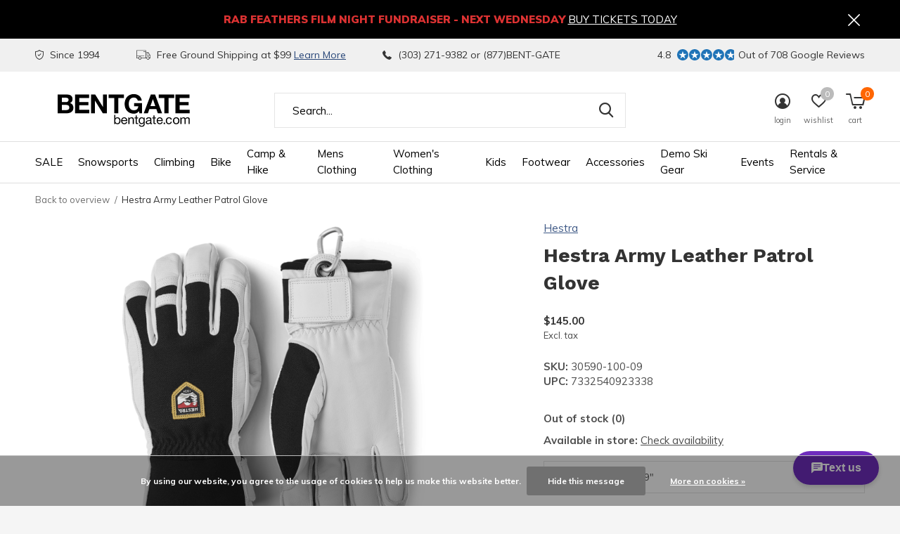

--- FILE ---
content_type: text/html;charset=utf-8
request_url: https://www.bentgate.com/hestra-army-leather-patrol-glove.html
body_size: 26888
content:
<!doctype html>
<html class="new  " lang="en" dir="ltr">
	<head>
        <meta charset="utf-8"/>
<!-- [START] 'blocks/head.rain' -->
<!--

  (c) 2008-2026 Lightspeed Netherlands B.V.
  http://www.lightspeedhq.com
  Generated: 01-02-2026 @ 22:11:22

-->
<link rel="canonical" href="https://www.bentgate.com/hestra-army-leather-patrol-glove.html"/>
<link rel="alternate" href="https://www.bentgate.com/index.rss" type="application/rss+xml" title="New products"/>
<link href="https://cdn.shoplightspeed.com/assets/cookielaw.css?2025-02-20" rel="stylesheet" type="text/css"/>
<meta name="robots" content="noodp,noydir"/>
<meta name="google-site-verification" content="google-site-verification=0-lHi9qax6VtNN4THZs0KCuZ7aDeelmqQaHhIFfVDdw"/>
<meta name="google-site-verification" content="0-lHi9qax6VtNN4THZs0KCuZ7aDeelmqQaHhIFfVDdw"/>
<meta property="og:url" content="https://www.bentgate.com/hestra-army-leather-patrol-glove.html?source=facebook"/>
<meta property="og:site_name" content="Bentgate Mountaineering"/>
<meta property="og:title" content="Hestra Army Leather Patrol Glove"/>
<meta property="og:description" content="The Hestra Army leather Patrol Glove is a short, durable glove made from proofed Army Goat Leather. Removable polyester liner with G-loft insulation."/>
<meta property="og:image" content="https://cdn.shoplightspeed.com/shops/634685/files/48685714/hestra-hestra-army-leather-patrol-glove.jpg"/>
<script>
var ae_lsecomapps_account_shop_id = "505";
</script>
<script src="https://lsecom.advision-ecommerce.com/apps/js/api/affirm.min.js"></script>
<script>
(function(w,d,s,l,i){w[l]=w[l]||[];w[l].push({'gtm.start':
new Date().getTime(),event:'gtm.js'});var f=d.getElementsByTagName(s)[0],
j=d.createElement(s),dl=l!='dataLayer'?'&l='+l:'';j.async=true;j.src=
'https://www.googletagmanager.com/gtm.js?id='+i+dl;f.parentNode.insertBefore(j,f);
})(window,document,'script','dataLayer','GTM-WQ4Q57K');
</script>
<script src="https://www.googletagmanager.com/gtag/js?id=G-PGWQC4S9Q7"></script>
<script>
window.dataLayer = window.dataLayer || [];
    function gtag(){dataLayer.push(arguments);}
    gtag('js', new Date());

    gtag('config', 'G-PGWQC4S9Q7');
</script>
<script>
(function(e,o){if(e.ikeono){console.error("Ikeono embed already included");return}e.ikeono={};var n=["init"];e.ikeono._beforeLoadCallQueue=[];n.forEach(o=>{e.ikeono[o]=function(){e.ikeono._beforeLoadCallQueue.push([o,arguments])}});var t=o.createElement("script");t.type="text/javascript";t.async=true;t.src="https://widget.ikeono.com/ikwshim.js";var i=o.getElementsByTagName("script")[0];i.parentNode.insertBefore(t,i)})(window,document);ikeono.init('32f5c73e-0f84-4143-ba8f-fa3759a4514a', '#274778', false, false, 0, []);
</script>
<!--[if lt IE 9]>
<script src="https://cdn.shoplightspeed.com/assets/html5shiv.js?2025-02-20"></script>
<![endif]-->
<!-- [END] 'blocks/head.rain' -->
		<meta charset="utf-8">
		<meta http-equiv="x-ua-compatible" content="ie=edge">
		<title>Hestra Army Leather Patrol Glove - Bentgate Mountaineering</title>
		<meta name="description" content="The Hestra Army leather Patrol Glove is a short, durable glove made from proofed Army Goat Leather. Removable polyester liner with G-loft insulation.">
		<meta name="keywords" content="Hestra, Hestra, Army, Leather, Patrol, Glove, climbing, bouldering, trad climbing,  skiing, backcountry, backcountry skiing, ski boats, at boots, skis, at bindings,  splitboards, splitboarding, mountaineering, camping, backpacking, trail running, hik">
		<meta name="theme-color" content="#ffffff">
		<meta name="MobileOptimized" content="320">
		<meta name="HandheldFriendly" content="true">
		<meta name="viewport" content="width=device-width,initial-scale=1,maximum-scale=1,viewport-fit=cover,target-densitydpi=device-dpi,shrink-to-fit=no">
		<meta name="author" content="https://www.dmws.nl">
		<link rel="preload" as="style" href="https://cdn.shoplightspeed.com/assets/gui-2-0.css?2025-02-20">
		<link rel="preload" as="style" href="https://cdn.shoplightspeed.com/assets/gui-responsive-2-0.css?2025-02-20">
		<link rel="preload" href="https://fonts.googleapis.com/css?family=Muli:100,300,400,500,600,700,800,900%7CWork%20Sans:100,300,400,500,600,700,800,900" as="style">
		<link rel="preload" as="style" href="https://cdn.shoplightspeed.com/shops/634685/themes/14617/assets/fixed.css?20260122174935">
    <link rel="preload" as="style" href="https://cdn.shoplightspeed.com/shops/634685/themes/14617/assets/screen.css?20260122174935">
		<link rel="preload" as="style" href="https://cdn.shoplightspeed.com/shops/634685/themes/14617/assets/custom.css?20260122174935">
		<link rel="preload" as="font" href="https://cdn.shoplightspeed.com/shops/634685/themes/14617/assets/icomoon.woff2?20260122174935">
		<link rel="preload" as="script" href="https://cdn.shoplightspeed.com/assets/jquery-1-9-1.js?2025-02-20">
		<link rel="preload" as="script" href="https://cdn.shoplightspeed.com/assets/jquery-ui-1-10-1.js?2025-02-20">
		<link rel="preload" as="script" href="https://cdn.shoplightspeed.com/shops/634685/themes/14617/assets/scripts.js?20260122174935">
		<link rel="preload" as="script" href="https://cdn.shoplightspeed.com/shops/634685/themes/14617/assets/custom.js?20260122174935">
    <link rel="preload" as="script" href="https://cdn.shoplightspeed.com/assets/gui.js?2025-02-20">
		<link href="https://fonts.googleapis.com/css?family=Muli:100,300,400,500,600,700,800,900%7CWork%20Sans:100,300,400,500,600,700,800,900" rel="stylesheet" type="text/css">
		<link rel="stylesheet" media="screen" href="https://cdn.shoplightspeed.com/assets/gui-2-0.css?2025-02-20">
		<link rel="stylesheet" media="screen" href="https://cdn.shoplightspeed.com/assets/gui-responsive-2-0.css?2025-02-20">
    <link rel="stylesheet" media="screen" href="https://cdn.shoplightspeed.com/shops/634685/themes/14617/assets/fixed.css?20260122174935">
		<link rel="stylesheet" media="screen" href="https://cdn.shoplightspeed.com/shops/634685/themes/14617/assets/screen.css?20260122174935">
		<link rel="stylesheet" media="screen" href="https://cdn.shoplightspeed.com/shops/634685/themes/14617/assets/custom.css?20260122174935">
		<link rel="icon" type="image/x-icon" href="https://cdn.shoplightspeed.com/shops/634685/themes/14617/v/241457/assets/favicon.png?20210422220411">
		<link rel="apple-touch-icon" href="https://cdn.shoplightspeed.com/shops/634685/themes/14617/assets/apple-touch-icon.png?20260122174935">
		<link rel="mask-icon" href="https://cdn.shoplightspeed.com/shops/634685/themes/14617/assets/safari-pinned-tab.svg?20260122174935" color="#000000">
		<link rel="manifest" href="https://cdn.shoplightspeed.com/shops/634685/themes/14617/assets/manifest.json?20260122174935">
		<link rel="preconnect" href="https://ajax.googleapis.com">
		<link rel="preconnect" href="//cdn.webshopapp.com/">
		<link rel="preconnect" href="https://fonts.googleapis.com">
		<link rel="preconnect" href="https://fonts.gstatic.com" crossorigin>
		<link rel="dns-prefetch" href="https://ajax.googleapis.com">
		<link rel="dns-prefetch" href="//cdn.webshopapp.com/">	
		<link rel="dns-prefetch" href="https://fonts.googleapis.com">
		<link rel="dns-prefetch" href="https://fonts.gstatic.com" crossorigin>
    <script src="https://cdn.shoplightspeed.com/assets/jquery-1-9-1.js?2025-02-20"></script>
    <script src="https://cdn.shoplightspeed.com/assets/jquery-ui-1-10-1.js?2025-02-20"></script>
		<meta name="msapplication-config" content="https://cdn.shoplightspeed.com/shops/634685/themes/14617/assets/browserconfig.xml?20260122174935">
<meta property="og:title" content="Hestra Army Leather Patrol Glove">
<meta property="og:type" content="website"> 
<meta property="og:description" content="The Hestra Army leather Patrol Glove is a short, durable glove made from proofed Army Goat Leather. Removable polyester liner with G-loft insulation.">
<meta property="og:site_name" content="Bentgate Mountaineering">
<meta property="og:url" content="https://www.bentgate.com/">
<meta property="og:image" content="https://cdn.shoplightspeed.com/shops/634685/files/48685714/300x250x2/hestra-hestra-army-leather-patrol-glove.jpg">
<meta itemprop="price" content="145.00"><meta itemprop="priceCurrency" content="USD">
<meta name="twitter:title" content="Hestra Army Leather Patrol Glove">
<meta name="twitter:description" content="The Hestra Army leather Patrol Glove is a short, durable glove made from proofed Army Goat Leather. Removable polyester liner with G-loft insulation.">
<meta name="twitter:site" content="Bentgate Mountaineering">
<meta name="twitter:card" content="https://cdn.shoplightspeed.com/shops/634685/themes/14617/assets/logo.png?20260102200844">
<meta name="twitter:image" content="https://cdn.shoplightspeed.com/shops/634685/themes/14617/assets/banner-grid-banner-1-image.jpg?20260122174935">
<script type="application/ld+json">
  [
        {
      "@context": "http://schema.org",
      "@type": "Product", 
      "name": "Hestra Hestra Army Leather Patrol Glove",
      "url": "https://www.bentgate.com/hestra-army-leather-patrol-glove.html",
      "brand": "Hestra",      "description": "The Hestra Army leather Patrol Glove is a short, durable glove made from proofed Army Goat Leather. Removable polyester liner with G-loft insulation.",      "image": "https://cdn.shoplightspeed.com/shops/634685/files/48685714/300x250x2/hestra-hestra-army-leather-patrol-glove.jpg",      "gtin13": "7332540923338",            "sku": "30590-100-09",      "offers": {
        "@type": "Offer",
        "price": "145.00",        "url": "https://www.bentgate.com/hestra-army-leather-patrol-glove.html",
        "priceValidUntil": "2027-02-01",
        "priceCurrency": "USD"      }
          },
        {
      "@context": "http://schema.org/",
      "@type": "Organization",
      "url": "https://www.bentgate.com/",
      "name": "Bentgate Mountaineering",
      "legalName": "Bentgate Mountaineering",
      "description": "The Hestra Army leather Patrol Glove is a short, durable glove made from proofed Army Goat Leather. Removable polyester liner with G-loft insulation.",
      "logo": "https://cdn.shoplightspeed.com/shops/634685/themes/14617/assets/logo.png?20260102200844",
      "image": "https://cdn.shoplightspeed.com/shops/634685/themes/14617/assets/banner-grid-banner-1-image.jpg?20260122174935",
      "contactPoint": {
        "@type": "ContactPoint",
        "contactType": "Customer service",
        "telephone": "303.271.9382"
      },
      "address": {
        "@type": "PostalAddress",
        "streetAddress": "1313 Washington Ave.",
        "addressLocality": "",
        "postalCode": "Golden, Colorado 80401",
        "addressCountry": "EN"
      }
    },
    { 
      "@context": "http://schema.org", 
      "@type": "WebSite", 
      "url": "https://www.bentgate.com/", 
      "name": "Bentgate Mountaineering",
      "description": "The Hestra Army leather Patrol Glove is a short, durable glove made from proofed Army Goat Leather. Removable polyester liner with G-loft insulation.",
      "author": [
        {
          "@type": "Organization",
          "url": "https://www.dmws.nl/",
          "name": "DMWS B.V.",
          "address": {
            "@type": "PostalAddress",
            "streetAddress": "Klokgebouw 195 (Strijp-S)",
            "addressLocality": "Eindhoven",
            "addressRegion": "NB",
            "postalCode": "5617 AB",
            "addressCountry": "NL"
          }
        }
      ]
    }
  ]
</script>
<ul class="hidden-data hidden"><li>634685</li><li>14617</li><li>ja</li><li>en</li><li>live</li><li>bentgate//bentgate/com</li><li>https://www.bentgate.com/</li></ul>	</head>
	<body>
  	    <div id="root"><header id="top" class=" static"><p id="logo" ><a href="https://www.bentgate.com/" accesskey="h"><img src="https://cdn.shoplightspeed.com/shops/634685/files/20070620/bentgate-logo-black.svg" alt="Bentgate Mountaineering - Colorado&#039;s premier backcountry &amp; climbing shop."></a></p><nav id="skip"><ul><li><a href="#nav" accesskey="n">Ga naar navigatie (n)</a></li><li><a href="#content" accesskey="c">Ga naar inhoud (c)</a></li><li><a href="#footer" accesskey="f">Ga naar footer (f)</a></li></ul></nav><nav id="nav" aria-label="Choose a category"  ><ul><li ><a  href="https://www.bentgate.com/sale/">SALE</a><ul><li><a href="https://www.bentgate.com/sale/clearance-outlet/">Clearance Outlet</a><ul><li><a href="https://www.bentgate.com/sale/clearance-outlet/clearance-clothing/">Clearance Clothing</a></li><li><a href="https://www.bentgate.com/sale/clearance-outlet/clearance-footwear/">Clearance Footwear</a></li><li><a href="https://www.bentgate.com/sale/clearance-outlet/clearance-camp-hike/">Clearance Camp &amp; Hike</a></li><li><a href="https://www.bentgate.com/sale/clearance-outlet/clearance-snowsports/">Clearance Snowsports</a></li><li><a href="https://www.bentgate.com/sale/clearance-outlet/clearance-climbing/">Clearance Climbing</a></li><li><a href="https://www.bentgate.com/sale/clearance-outlet/clearance-bike/">Clearance Bike</a></li></ul></li></ul></li><li ><a  href="https://www.bentgate.com/snowsports/">Snowsports</a><ul><li><a href="https://www.bentgate.com/snowsports/skiing/">Skiing</a><ul><li><a href="https://www.bentgate.com/snowsports/skiing/skis/">Skis</a></li><li><a href="https://www.bentgate.com/snowsports/skiing/alpine-touring-bindings/">Alpine Touring Bindings</a></li><li><a href="https://www.bentgate.com/snowsports/skiing/mens-alpine-touring-boots/">Men&#039;s Alpine Touring Boots</a></li><li><a href="https://www.bentgate.com/snowsports/skiing/womens-alpine-touring-boots/">Women&#039;s Alpine Touring Boots</a></li><li><a href="https://www.bentgate.com/snowsports/skiing/skins/">Skins</a></li><li><a href="https://www.bentgate.com/snowsports/skiing/telemark-bindings/">Telemark Bindings</a></li><li><a href="https://www.bentgate.com/snowsports/skiing/telemark-boots/">Telemark Boots</a></li><li><a href="https://www.bentgate.com/snowsports/skiing/alpine-bindings/">Alpine Bindings</a></li></ul></li><li><a href="https://www.bentgate.com/snowsports/splitboarding/">Splitboarding</a><ul><li><a href="https://www.bentgate.com/snowsports/splitboarding/splitboards/">Splitboards</a></li><li><a href="https://www.bentgate.com/snowsports/splitboarding/splitboard-bindings/">Splitboard Bindings</a></li><li><a href="https://www.bentgate.com/snowsports/splitboarding/splitboard-boots/">Splitboard Boots</a></li><li><a href="https://www.bentgate.com/snowsports/splitboarding/splitboard-skins/">Splitboard Skins</a></li><li><a href="https://www.bentgate.com/snowsports/splitboarding/splitboard-accessories/">Splitboard Accessories</a></li><li><a href="https://www.bentgate.com/snowsports/splitboarding/solid-board-bindings/">Solid Board Bindings</a></li></ul></li><li><a href="https://www.bentgate.com/snowsports/avy-gear/">Avy Gear</a><ul><li><a href="https://www.bentgate.com/snowsports/avy-gear/air-bag-packs/">Air Bag Packs</a></li><li><a href="https://www.bentgate.com/snowsports/avy-gear/air-bag-accessories/">Air Bag Accessories</a></li><li><a href="https://www.bentgate.com/snowsports/avy-gear/beacons/">Beacons</a></li><li><a href="https://www.bentgate.com/snowsports/avy-gear/probes/">Probes</a></li><li><a href="https://www.bentgate.com/snowsports/avy-gear/shovels/">Shovels</a></li><li><a href="https://www.bentgate.com/snowsports/avy-gear/snow-study/">Snow Study</a></li></ul></li><li><a href="https://www.bentgate.com/snowsports/skiing-guide-books-and-instruction/">Skiing Guide Books and Instruction</a></li><li><a href="https://www.bentgate.com/snowsports/snowshoes/">Snowshoes</a></li><li><a href="https://www.bentgate.com/snowsports/snow-packs/">Snow Packs</a></li><li><a href="https://www.bentgate.com/snowsports/ski-and-snowboard-travel-bags/">Ski and Snowboard Travel Bags</a></li><li><a href="https://www.bentgate.com/snowsports/goggles/">Goggles</a></li><li><a href="https://www.bentgate.com/snowsports/snow-helmets/">Snow Helmets</a></li><li><a href="https://www.bentgate.com/snowsports/ski-poles/">Ski Poles</a></li><li><a href="https://www.bentgate.com/snowsports/tuning-equipment/">Tuning Equipment</a></li><li><a href="https://www.bentgate.com/snowsports/snowsport-accessories/">Snowsport Accessories</a></li><li class="strong"><a href="https://www.bentgate.com/snowsports/">View all Snowsports</a></li></ul></li><li ><a  href="https://www.bentgate.com/climbing/">Climbing</a><ul><li><a href="https://www.bentgate.com/climbing/climbing-shoes/">Climbing Shoes</a></li><li><a href="https://www.bentgate.com/climbing/harnesses/">Harnesses</a></li><li><a href="https://www.bentgate.com/climbing/climbing-helmets/">Climbing Helmets</a></li><li><a href="https://www.bentgate.com/climbing/climbing-protection/">Climbing Protection</a><ul><li><a href="https://www.bentgate.com/climbing/climbing-protection/cams-active-protection/">Cams &amp; Active Protection</a></li><li><a href="https://www.bentgate.com/climbing/climbing-protection/passive-protection/">Passive Protection</a></li><li><a href="https://www.bentgate.com/climbing/climbing-protection/aid-climbing-protection/">Aid Climbing Protection</a></li><li><a href="https://www.bentgate.com/climbing/climbing-protection/bolting-gear/">Bolting Gear</a></li></ul></li><li><a href="https://www.bentgate.com/climbing/carabiners-quickdraws/">Carabiners &amp; Quickdraws</a><ul><li><a href="https://www.bentgate.com/climbing/carabiners-quickdraws/locking-carabiners/">Locking Carabiners</a></li><li><a href="https://www.bentgate.com/climbing/carabiners-quickdraws/quickdraws/">Quickdraws</a></li><li><a href="https://www.bentgate.com/climbing/carabiners-quickdraws/wire-gate-carabiners/">Wire Gate Carabiners</a></li><li><a href="https://www.bentgate.com/climbing/carabiners-quickdraws/solid-gate-carabiners/">Solid Gate Carabiners</a></li></ul></li><li><a href="https://www.bentgate.com/climbing/climbing-devices/">Climbing Devices</a><ul><li><a href="https://www.bentgate.com/climbing/climbing-devices/belay-devices/">Belay Devices</a></li><li><a href="https://www.bentgate.com/climbing/climbing-devices/ascenders/">Ascenders</a></li><li><a href="https://www.bentgate.com/climbing/climbing-devices/pulleys/">Pulleys</a></li></ul></li><li><a href="https://www.bentgate.com/climbing/ropes/">Ropes</a><ul><li><a href="https://www.bentgate.com/climbing/ropes/single-ropes/">Single Ropes</a></li><li><a href="https://www.bentgate.com/climbing/ropes/double-ropes/">Double Ropes</a></li><li><a href="https://www.bentgate.com/climbing/ropes/rope-bags/">Rope Bags</a></li><li><a href="https://www.bentgate.com/climbing/ropes/static-ropes/">Static Ropes</a></li></ul></li><li><a href="https://www.bentgate.com/climbing/slings-webbing/">Slings &amp; Webbing</a><ul><li><a href="https://www.bentgate.com/climbing/slings-webbing/runners/">Runners</a></li><li><a href="https://www.bentgate.com/climbing/slings-webbing/daisy-chains/">Daisy Chains</a></li><li><a href="https://www.bentgate.com/climbing/slings-webbing/bulk-cord-webbing/">Bulk Cord &amp; Webbing</a></li><li><a href="https://www.bentgate.com/climbing/slings-webbing/personal-anchors/">Personal Anchors</a></li></ul></li><li><a href="https://www.bentgate.com/climbing/ice-climbing-gear/">Ice Climbing Gear</a><ul><li><a href="https://www.bentgate.com/climbing/ice-climbing-gear/ice-tools/">Ice Tools</a></li><li><a href="https://www.bentgate.com/climbing/ice-climbing-gear/crampons/">Crampons</a></li><li><a href="https://www.bentgate.com/climbing/ice-climbing-gear/ice-protection/">Ice Protection</a></li><li><a href="https://www.bentgate.com/climbing/ice-climbing-gear/mountain-axes/">Mountain Axes</a></li><li><a href="https://www.bentgate.com/climbing/ice-climbing-gear/ice-climbing-accessories/">Ice Climbing Accessories</a></li></ul></li><li><a href="https://www.bentgate.com/climbing/climbing-guidebooks-instruction/">Climbing Guidebooks &amp; Instruction</a></li><li><a href="https://www.bentgate.com/climbing/climbing-packs/">Climbing Packs</a></li><li><a href="https://www.bentgate.com/climbing/big-wall-and-aid-climbing/">Big Wall and Aid Climbing</a><ul><li><a href="https://www.bentgate.com/climbing/big-wall-and-aid-climbing/big-wall-gear/">Big Wall Gear</a></li></ul></li><li class="strong"><a href="https://www.bentgate.com/climbing/">View all Climbing</a></li></ul></li><li ><a  href="https://www.bentgate.com/bike/">Bike</a><ul><li><a href="https://www.bentgate.com/bike/ebikes/">eBikes</a><ul><li><a href="https://www.bentgate.com/bike/ebikes/cruiser/">Cruiser</a></li><li><a href="https://www.bentgate.com/bike/ebikes/e-cargo/">E-Cargo</a></li><li><a href="https://www.bentgate.com/bike/ebikes/step-through/">Step Through</a></li><li><a href="https://www.bentgate.com/bike/ebikes/lightweight-urban/">Lightweight Urban</a></li><li><a href="https://www.bentgate.com/bike/ebikes/commuter/">Commuter</a></li><li><a href="https://www.bentgate.com/bike/ebikes/emtb/">eMTB</a></li><li><a href="https://www.bentgate.com/bike/ebikes/folding/">Folding</a></li><li><a href="https://www.bentgate.com/bike/ebikes/fat-tire-off-road/">Fat Tire Off Road</a></li></ul></li><li><a href="https://www.bentgate.com/bike/gravel-bikes/">Gravel Bikes</a></li><li><a href="https://www.bentgate.com/bike/bike-accessories/">Bike Accessories</a><ul><li><a href="https://www.bentgate.com/bike/bike-accessories/bike-bags/">Bike Bags</a></li><li><a href="https://www.bentgate.com/bike/bike-accessories/bottle-cages/">Bottle Cages</a></li><li><a href="https://www.bentgate.com/bike/bike-accessories/bike-tools-repair/">Bike Tools &amp; Repair</a></li><li><a href="https://www.bentgate.com/bike/bike-accessories/bike-helmets-protection/">Bike Helmets &amp; Protection</a></li><li><a href="https://www.bentgate.com/bike/bike-accessories/bike-tire-pumps/">Bike Tire Pumps</a></li><li><a href="https://www.bentgate.com/bike/bike-accessories/bike-car-racks-accessories/">Bike Car Racks &amp; Accessories</a></li><li><a href="https://www.bentgate.com/bike/bike-accessories/bike-computers-accessories/">Bike Computers &amp; Accessories</a></li></ul></li><li><a href="https://www.bentgate.com/bike/bike-components/">Bike Components</a><ul><li><a href="https://www.bentgate.com/bike/bike-components/bike-tires/">Bike Tires</a></li><li><a href="https://www.bentgate.com/bike/bike-components/tire-repair-tubes-sealant/">Tire Repair, Tubes &amp; Sealant</a></li><li><a href="https://www.bentgate.com/bike/bike-components/bike-pedals/">Bike Pedals</a></li><li><a href="https://www.bentgate.com/bike/bike-components/bike-saddles/">Bike Saddles</a></li></ul></li><li><a href="https://www.bentgate.com/bike/bike-apparel/">Bike Apparel</a><ul><li><a href="https://www.bentgate.com/bike/bike-apparel/bike-gloves/">Bike Gloves</a></li><li><a href="https://www.bentgate.com/bike/bike-apparel/bike-socks/">Bike Socks</a></li><li><a href="https://www.bentgate.com/bike/bike-apparel/bike-jerseys/">Bike Jerseys</a></li><li><a href="https://www.bentgate.com/bike/bike-apparel/bike-liner-shorts-bibs/">Bike Liner Shorts &amp; Bibs</a></li><li><a href="https://www.bentgate.com/bike/bike-apparel/bike-jackets/">Bike Jackets</a></li><li><a href="https://www.bentgate.com/bike/bike-apparel/bike-shorts/">Bike Shorts</a></li></ul></li><li><a href="https://www.bentgate.com/bike/bike-rentals/">Bike Rentals</a></li></ul></li><li ><a  href="https://www.bentgate.com/camp-hike/">Camp &amp; Hike</a><ul><li><a href="https://www.bentgate.com/camp-hike/tents/">Tents</a><ul><li><a href="https://www.bentgate.com/camp-hike/tents/tents/">Tents</a></li><li><a href="https://www.bentgate.com/camp-hike/tents/tent-accessories/">Tent Accessories</a></li><li><a href="https://www.bentgate.com/camp-hike/tents/tarps-bivy-sacks/">Tarps / Bivy Sacks</a></li></ul></li><li><a href="https://www.bentgate.com/camp-hike/sleeping-bags-pads/">Sleeping Bags &amp; Pads </a><ul><li><a href="https://www.bentgate.com/camp-hike/sleeping-bags-pads/sleeping-pads/">Sleeping Pads</a></li><li><a href="https://www.bentgate.com/camp-hike/sleeping-bags-pads/sleeping-bags/">Sleeping Bags</a></li><li><a href="https://www.bentgate.com/camp-hike/sleeping-bags-pads/stuff-sacks/">Stuff Sacks</a></li></ul></li><li><a href="https://www.bentgate.com/camp-hike/backpacking-packs/">Backpacking Packs</a></li><li><a href="https://www.bentgate.com/camp-hike/duffels-travel-and-urban-packs/">Duffels, Travel and Urban Packs</a><ul><li><a href="https://www.bentgate.com/camp-hike/duffels-travel-and-urban-packs/travel-everyday-packs/">Travel &amp; Everyday Packs</a></li><li><a href="https://www.bentgate.com/camp-hike/duffels-travel-and-urban-packs/duffel-bags/">Duffel Bags</a></li><li><a href="https://www.bentgate.com/camp-hike/duffels-travel-and-urban-packs/pack-accessories/">Pack Accessories</a></li></ul></li><li><a href="https://www.bentgate.com/camp-hike/camp-kitchen/">Camp Kitchen</a><ul><li><a href="https://www.bentgate.com/camp-hike/camp-kitchen/stoves/">Stoves</a></li><li><a href="https://www.bentgate.com/camp-hike/camp-kitchen/fuel/">Fuel</a></li><li><a href="https://www.bentgate.com/camp-hike/camp-kitchen/cookware/">Cookware</a></li><li><a href="https://www.bentgate.com/camp-hike/camp-kitchen/bear-spray-canisters/">Bear Spray &amp; Canisters</a></li><li><a href="https://www.bentgate.com/camp-hike/camp-kitchen/backpacking-food/">Backpacking Food</a></li><li><a href="https://www.bentgate.com/camp-hike/camp-kitchen/water-treatment/">Water Treatment</a></li><li><a href="https://www.bentgate.com/camp-hike/camp-kitchen/camp-furniture/">Camp Furniture</a></li></ul></li><li><a href="https://www.bentgate.com/camp-hike/hiking-guides-maps/">Hiking Guides &amp; Maps </a><ul><li><a href="https://www.bentgate.com/camp-hike/hiking-guides-maps/maps/">Maps</a></li><li><a href="https://www.bentgate.com/camp-hike/hiking-guides-maps/hiking-guides/">Hiking Guides</a></li></ul></li><li><a href="https://www.bentgate.com/camp-hike/hunting-fishing/">Hunting &amp; Fishing</a></li><li><a href="https://www.bentgate.com/camp-hike/gear-first-aid/">Gear &amp; First Aid</a><ul><li><a href="https://www.bentgate.com/camp-hike/gear-first-aid/headlamps-lights/">Headlamps &amp; Lights</a></li><li><a href="https://www.bentgate.com/camp-hike/gear-first-aid/navigation/">Navigation</a></li><li><a href="https://www.bentgate.com/camp-hike/gear-first-aid/trekking-poles/">Trekking Poles</a></li><li><a href="https://www.bentgate.com/camp-hike/gear-first-aid/gear-care/">Gear Care</a></li><li><a href="https://www.bentgate.com/camp-hike/gear-first-aid/first-aid/">First Aid</a></li></ul></li><li><a href="https://www.bentgate.com/camp-hike/day-hydration-packs/">Day &amp; Hydration Packs </a><ul><li><a href="https://www.bentgate.com/camp-hike/day-hydration-packs/day-packs/">Day Packs</a></li><li><a href="https://www.bentgate.com/camp-hike/day-hydration-packs/hydration-packs-bladders/">Hydration Packs &amp; Bladders</a></li><li><a href="https://www.bentgate.com/camp-hike/day-hydration-packs/sling-lumbar-packs/">Sling &amp; Lumbar Packs</a></li></ul></li></ul></li><li ><a  href="https://www.bentgate.com/mens-clothing/">Mens Clothing</a><ul><li><a href="https://www.bentgate.com/mens-clothing/mens-shell-jackets/">Mens Shell Jackets</a></li><li><a href="https://www.bentgate.com/mens-clothing/mens-shell-pants-bibs/">Mens Shell Pants &amp; Bibs</a></li><li><a href="https://www.bentgate.com/mens-clothing/mens-insulated-jackets-pants/">Mens Insulated Jackets &amp; Pants</a></li><li><a href="https://www.bentgate.com/mens-clothing/mens-midlayers-fleece/">Mens Midlayers &amp; Fleece</a></li><li><a href="https://www.bentgate.com/mens-clothing/mens-base-layers/">Mens Base Layers</a></li><li><a href="https://www.bentgate.com/mens-clothing/mens-shirts-tees/">Men&#039;s Shirts &amp; Tees</a></li><li><a href="https://www.bentgate.com/mens-clothing/mens-pants/">Men&#039;s Pants</a></li><li><a href="https://www.bentgate.com/mens-clothing/mens-gloves-mittens/">Mens Gloves &amp; Mittens</a></li><li><a href="https://www.bentgate.com/mens-clothing/mens-hats-buffs/">Men&#039;s Hats &amp; Buffs</a><ul><li><a href="https://www.bentgate.com/mens-clothing/mens-hats-buffs/sunhats/">Sunhats</a></li><li><a href="https://www.bentgate.com/mens-clothing/mens-hats-buffs/neck-gaiters-buffs/">Neck Gaiters - Buffs</a></li><li><a href="https://www.bentgate.com/mens-clothing/mens-hats-buffs/mens-winter-hats/">Mens Winter Hats</a></li></ul></li><li><a href="https://www.bentgate.com/mens-clothing/mens-rain-jackets-pants/">Mens Rain Jackets &amp; Pants</a></li><li><a href="https://www.bentgate.com/mens-clothing/mens-shorts/">Men&#039;s Shorts</a></li><li><a href="https://www.bentgate.com/mens-clothing/mens-caps-truckers/">Men&#039;s Caps &amp; Truckers</a></li><li class="strong"><a href="https://www.bentgate.com/mens-clothing/">View all Mens Clothing</a></li></ul></li><li ><a  href="https://www.bentgate.com/womens-clothing/">Women&#039;s Clothing</a><ul><li><a href="https://www.bentgate.com/womens-clothing/womens-shell-jackets/">Women&#039;s Shell Jackets</a></li><li><a href="https://www.bentgate.com/womens-clothing/womens-shell-pants-bibs/">Women&#039;s Shell Pants / Bibs</a></li><li><a href="https://www.bentgate.com/womens-clothing/womens-insulated-jackets-pants/">Women&#039;s Insulated Jackets &amp; Pants</a></li><li><a href="https://www.bentgate.com/womens-clothing/womens-base-layers/">Women&#039;s Base Layers</a></li><li><a href="https://www.bentgate.com/womens-clothing/womens-midlayers-fleece/">Women&#039;s Midlayers &amp; Fleece</a></li><li><a href="https://www.bentgate.com/womens-clothing/womens-shirts-tops/">Women&#039;s  Shirts &amp; Tops</a></li><li><a href="https://www.bentgate.com/womens-clothing/womens-pants/">Women&#039;s Pants</a></li><li><a href="https://www.bentgate.com/womens-clothing/womens-shorts-skirts/">Women&#039;s Shorts &amp; Skirts</a></li><li><a href="https://www.bentgate.com/womens-clothing/womens-winter-hats/">Women&#039;s Winter Hats</a></li><li><a href="https://www.bentgate.com/womens-clothing/womens-gloves/">Women&#039;s Gloves </a></li><li><a href="https://www.bentgate.com/womens-clothing/womens-rain-jackets-pants/">Women&#039;s Rain Jackets &amp; Pants</a></li><li><a href="https://www.bentgate.com/womens-clothing/womens-caps-and-truckers/">Womens Caps and Truckers</a></li></ul></li><li ><a  href="https://www.bentgate.com/kids/">Kids</a><ul><li><a href="https://www.bentgate.com/kids/kids-apparel/">Kids Apparel</a></li><li><a href="https://www.bentgate.com/kids/kids-climbing/">Kids Climbing</a></li><li><a href="https://www.bentgate.com/kids/infant-toddler/">Infant &amp; Toddler</a></li><li><a href="https://www.bentgate.com/kids/kids-accessories/">Kids Accessories</a></li></ul></li><li ><a  href="https://www.bentgate.com/footwear/">Footwear</a><ul><li><a href="https://www.bentgate.com/footwear/mens-footwear/">Men&#039;s Footwear</a><ul><li><a href="https://www.bentgate.com/footwear/mens-footwear/mens-running-shoes/">Men&#039;s Running Shoes</a></li><li><a href="https://www.bentgate.com/footwear/mens-footwear/mens-approach-shoes/">Men&#039;s Approach Shoes</a></li><li><a href="https://www.bentgate.com/footwear/mens-footwear/mens-hiking-boots-shoes/">Men&#039;s Hiking Boots &amp; Shoes</a></li><li><a href="https://www.bentgate.com/footwear/mens-footwear/mens-sandals/">Men&#039;s Sandals</a></li><li><a href="https://www.bentgate.com/footwear/mens-footwear/mens-mountaineering-boots/">Men&#039;s Mountaineering Boots</a></li><li><a href="https://www.bentgate.com/footwear/mens-footwear/mens-socks/">Men&#039;s Socks</a></li><li><a href="https://www.bentgate.com/footwear/mens-footwear/mens-ski-socks/">Men&#039;s Ski Socks</a></li></ul></li><li><a href="https://www.bentgate.com/footwear/womens-footwear/">Women&#039;s Footwear</a><ul><li><a href="https://www.bentgate.com/footwear/womens-footwear/womens-running-shoes/">Women&#039;s Running Shoes</a></li><li><a href="https://www.bentgate.com/footwear/womens-footwear/womens-approach-shoes/">Women&#039;s Approach Shoes</a></li><li><a href="https://www.bentgate.com/footwear/womens-footwear/womens-hiking-boots-shoes/">Women&#039;s Hiking Boots &amp; Shoes</a></li><li><a href="https://www.bentgate.com/footwear/womens-footwear/womens-sandals/">Women&#039;s Sandals</a></li><li><a href="https://www.bentgate.com/footwear/womens-footwear/womens-mountaineering-boots/">Women&#039;s Mountaineering Boots</a></li><li><a href="https://www.bentgate.com/footwear/womens-footwear/womens-socks/">Women&#039;s Socks</a></li><li><a href="https://www.bentgate.com/footwear/womens-footwear/womens-ski-socks/">Women&#039;s Ski Socks</a></li></ul></li><li><a href="https://www.bentgate.com/footwear/footbeds/">Footbeds</a></li><li><a href="https://www.bentgate.com/footwear/traction/">Traction</a></li><li><a href="https://www.bentgate.com/footwear/gaiters/">Gaiters</a></li><li><a href="https://www.bentgate.com/footwear/down-booties/">Down Booties</a></li><li><a href="https://www.bentgate.com/footwear/ski-socks/">Ski Socks</a></li></ul></li><li ><a  href="https://www.bentgate.com/accessories/">Accessories</a><ul><li><a href="https://www.bentgate.com/accessories/outdoor-watches/">Outdoor Watches</a></li><li><a href="https://www.bentgate.com/accessories/electronics/">Electronics</a><ul><li><a href="https://www.bentgate.com/accessories/electronics/electronics-parts-accessories/">Electronics Parts &amp; Accessories</a></li></ul></li><li><a href="https://www.bentgate.com/accessories/books/">Books</a></li><li><a href="https://www.bentgate.com/accessories/gift-cards/">Gift Cards</a></li><li><a href="https://www.bentgate.com/accessories/bentgate-accessories/">Bentgate Accessories</a></li><li><a href="https://www.bentgate.com/accessories/energy-food-and-drink-mixes/">Energy Food and Drink Mixes</a></li><li><a href="https://www.bentgate.com/accessories/water-bottles-drinkware/">Water Bottles / Drinkware</a></li><li><a href="https://www.bentgate.com/accessories/nutrition-and-hydration/">Nutrition and Hydration</a></li><li><a href="https://www.bentgate.com/accessories/sunglasses/">Sunglasses</a></li><li><a href="https://www.bentgate.com/accessories/gear-care/">Gear Care</a></li><li><a href="https://www.bentgate.com/accessories/sunscreen-and-skin-care/">Sunscreen and Skin Care</a></li><li><a href="https://www.bentgate.com/accessories/warmers/">Warmers</a></li><li class="strong"><a href="https://www.bentgate.com/accessories/">View all Accessories</a></li></ul></li><li ><a  href="https://www.bentgate.com/demo-ski-gear/">Demo Ski Gear</a></li><li ><a  href="https://www.bentgate.com/events/">Events </a><ul><li><a href="https://www.bentgate.com/events/rab-feathers-film-night-benefiting-caic/">Rab Feathers Film Night - Benefiting CAIC</a></li><li><a href="https://www.bentgate.com/events/winter-bike-to-work-day-waffle-bar/">Winter Bike To Work Day Waffle Bar</a></li><li><a href="https://www.bentgate.com/events/red-rocks-approved-permitted-gear/">Red Rocks Approved &amp; Permitted Gear</a></li><li><a href="https://www.bentgate.com/events/weather-forecasts-maps/">Weather Forecasts &amp; Maps</a></li></ul></li><li ><a  href="https://www.bentgate.com/rentals-service/">Rentals &amp; Service</a><ul><li><a href="https://www.bentgate.com/rentals-service/rentals/">Rentals</a><ul><li><a href="https://www.bentgate.com/rentals-service/rentals/climbing/">Climbing</a></li><li><a href="https://www.bentgate.com/rentals-service/rentals/bike/">Bike</a></li><li><a href="https://www.bentgate.com/rentals-service/rentals/e-bike/">E-Bike</a></li><li><a href="https://www.bentgate.com/rentals-service/rentals/ski-demos-ski-boot-rentals/">Ski Demos &amp; Ski Boot Rentals</a></li><li><a href="https://www.bentgate.com/rentals-service/rentals/alpine-touring-packages/">Alpine Touring Packages</a></li></ul></li><li><a href="https://www.bentgate.com/rentals-service/bootfitting/">Bootfitting</a></li><li><a href="https://www.bentgate.com/rentals-service/custom-footbeds/">Custom Footbeds </a></li><li><a href="https://www.bentgate.com/rentals-service/ski-tune-shop/">Ski  Tune Shop </a></li></ul></li></ul><ul><li class="search"><a href="./"><i class="icon-zoom2"></i><span>search</span></a></li><li class="login"><a href=""><i class="icon-user-circle"></i><span>login</span></a></li><li class="fav"><a class="open-login"><i class="icon-heart-strong"></i><span>wishlist</span><span class="no items" data-wishlist-items>0</span></a></li><li class="cart"><a href="https://www.bentgate.com/cart/"><i class="icon-cart5"></i><span>cart</span><span class="no">0</span></a></li></ul></nav><div class="bar"><ul class="list-usp"><li><i class="icon-shield"></i> Since 1994</li><li><i class="icon-truck"></i> Free Ground Shipping at $99 <a href="https://www.bentgate.com/service/shipping-returns/" target="_blank">Learn More</a></li><li><i class="icon-phone"></i> (303) 271-9382 or  (877)BENT-GATE</li></ul><p><a href="https://g.page/r/CZ_wILL0OV9HEB0/review" target="_blank"><span class="rating-a c round_stars" data-val="4.8" data-of="5">4.8</span><span class="mobile-hide">Out of 708 Google Reviews</span></a></p></div><p class="announcement"><strong>RAB FEATHERS FILM NIGHT FUNDRAISER - NEXT WEDNESDAY <a href="https://www.bentgate.com/events/rab-feathers-film-night-benefiting-caic/">BUY TICKETS TODAY</a></strong><a class="close" href="./"></a></p><form action="https://www.bentgate.com/search/" method="get" id="formSearch" data-search-type="desktop"><p><label for="q">Search...</label><input id="q" name="q" type="search" value="" autocomplete="off" required data-input="desktop"><button type="submit">Search</button></p><div class="search-autocomplete" data-search-type="desktop"><ul class="list-cart small m0"></ul></div></form><div class="module-product-bar"><figure><img src="https://dummyimage.com/45x45/fff.png/fff" data-src="https://cdn.shoplightspeed.com/shops/634685/files/48685714/90x90x2/hestra-army-leather-patrol-glove.jpg" alt="Hestra Army Leather Patrol Glove" width="45" height="45"></figure><h3>Hestra Hestra Army Leather Patrol Glove</h3><p class="price">
      $145.00
      <span>$145.00</span></p><p class="link-btn"><a disabled>Out of stock</a></p></div></header><main id="content"><nav class="nav-breadcrumbs desktop-only"><ul><li><a href="https://www.bentgate.com/">Back to overview</a></li><li>Hestra Army Leather Patrol Glove</li></ul></nav><article class="module-product"><ul class="list-product slider landscape"><li class="w100"><a data-fancybox-group="gallery" href="https://cdn.shoplightspeed.com/shops/634685/files/48685714/image.jpg"><img src="https://cdn.shoplightspeed.com/shops/634685/files/48685714/900x660x2/hestra-hestra-army-leather-patrol-glove.jpg" alt="Hestra Army Leather Patrol Glove" width="900" height="660"></a><ul class="label"></ul></li></ul><div><header><p><a href="https://www.bentgate.com/brands/hestra/">Hestra</a></p><h1>Hestra Army Leather Patrol Glove</h1></header><form action="https://www.bentgate.com/cart/add/72180453/" id="product_configure_form" method="post" class="form-product" data-url="https://www.bentgate.com/cart/add/72180453/"><div class="fieldset"><p class="price">
          $145.00
                    <span>Excl. tax</span></p><ul class="list-plain"><li><span class="strong">SKU:</span> 30590-100-09</li><li><span class="strong">UPC:</span> 7332540923338</li></ul><p><span class="strong">
                        Out of stock            (0)                      </span><span class="retail-locations">Available in store: <span class="product-inventory-location-label" id="productLocationInventory">Check availability</span></span></p><p><label for="custom-variant-selection" class="hidden">Make a choice</label><select id="custom-variant-selection" name="fpm" data-link="Show size chart" data-href="./" onchange="location = this.value;"><option value="https://www.bentgate.com/hestra-army-leather-patrol-glove.html?id=72180567"  >&quot;Color: Black&quot;,&quot;Size: 8&quot;</option><option value="https://www.bentgate.com/hestra-army-leather-patrol-glove.html?id=72180453" selected >&quot;Color: Black&quot;,&quot;Size: 9&quot;</option><option value="https://www.bentgate.com/hestra-army-leather-patrol-glove.html?id=72180419"  >&quot;Color: Black&quot;,&quot;Size: 10&quot;</option><option value="https://www.bentgate.com/hestra-army-leather-patrol-glove.html?id=72180457"  >&quot;Color: Black&quot;,&quot;Size: 11&quot;</option><option value="https://www.bentgate.com/hestra-army-leather-patrol-glove.html?id=97423748"  >&quot;Color: Black&quot;,&quot;Size: 6&quot;</option><option value="https://www.bentgate.com/hestra-army-leather-patrol-glove.html?id=97423773"  >&quot;Color: Black&quot;,&quot;Size: 7&quot;</option></select></p><input type="hidden" name="bundle_id" id="product_configure_bundle_id" value=""><div class="product-configure"><div class="product-configure-options" aria-label="Select an option of the product. This will reload the page to show the new option." role="region"><div class="product-configure-options-option"><label for="product_configure_option_color">Color: <em aria-hidden="true">*</em></label><select name="matrix[color]" id="product_configure_option_color" onchange="document.getElementById('product_configure_form').action = 'https://www.bentgate.com/product/matrix/43911883/'; document.getElementById('product_configure_form').submit();" aria-required="true"><option value="Black" selected="selected">Black</option></select><div class="product-configure-clear"></div></div><div class="product-configure-options-option"><label for="product_configure_option_size">Size: <em aria-hidden="true">*</em></label><select name="matrix[size]" id="product_configure_option_size" onchange="document.getElementById('product_configure_form').action = 'https://www.bentgate.com/product/matrix/43911883/'; document.getElementById('product_configure_form').submit();" aria-required="true"><option value="8">8</option><option value="9" selected="selected">9</option><option value="10">10</option><option value="11">11</option><option value="6">6</option><option value="7">7</option></select><div class="product-configure-clear"></div></div></div><input type="hidden" name="matrix_non_exists" value=""></div></div><p class="submit m15"><button type="submit" disabled>Out of stock</button><a href="javascript:;" class="open-login"><i class="icon-heart-outline"></i><span>Login for wishlist</span></a></p><ul class="list-usp"></ul><div class="tabs-a m55"><nav><ul><li><a href="./">Description</a></li></ul></nav><div><div><p>Short, durable glove made from proofed Army Goat Leather. Removable polyester liner with G-loft insulation. Backhand in durable, polyester melange stretch fabric and neoprene cuff around the wrist. External seams for improved comfort.</p></div></div></div></form></div></article><div class="cols-d m70 product-content"><article><h5 class="s28 m10">Product description</h5><p>Army Leather Patrol is a warm, durable 5-fingers ski glove with clever functions. It builds upon the same robust concept as Hestra's Heli Ski model, but is designed to be worn under the jacket sleeve with a comfortable neoprene collar that encircles the wrist. Fingers and palm are made of goat leather with outseams that provide comfort and a sensitive grip, while the backhand is made with flexible and weather resistant softshell fabric. A fleece liner with synthetic insulation keeps fingers warm even in low temperatures, and can easily be removed to wash or dry. You can also replace the insulation with a thinner liner to adjust the warmth if you are hiking and sweating more, for example. A wrist strap reduces the chance of dropping the glove if you take it off to adjust your equipment. A carabiner is also included along with an eyelet and hanging loop, providing several attachment options. A durable and reliable companion for those spending long days outdoors in the snow and cold, and who prefer to get away from the ski resort and its comforts. </p><h2>Features</h2><ul class="css-a4hcm6"><li class="css-1reggsl">Warm and durable 5-fingers ski glove.</li><li class="css-1reggsl">Backhand made of windproof and breathable polyester softshell fabric.</li><li class="css-1reggsl">Impregnated goat leather provides solid grip and durability.</li><li class="css-1reggsl">Removeable fleece liner (Bemberg) with polyester insulation (G-loft).</li><li class="css-1reggsl">Outseams provide better comfort and grip.</li><li class="css-1reggsl">Neoprene collar with Velcro adjustment on the wrist's inside.</li><li class="css-1reggsl">Wrist strap/handcuffs included.</li><li class="css-1reggsl">Carabiner, eyelet and hanging loop provide several attachment options.</li><li class="css-1reggsl">Can be combined with other liners."</li></ul></article></div><article class="m40"><header class="heading-mobile text-left"><h5 class="s28 m10">Related Products</h5></header><ul class="list-collection slider"><li class=" " data-url="https://www.bentgate.com/hestra-army-leather-patrol-3-finger-glove.html?format=json" data-image-size="410x610x"><div class="img"><figure><a href="https://www.bentgate.com/hestra-army-leather-patrol-3-finger-glove.html"><img src="https://dummyimage.com/900x660/fff.png/fff" data-src="https://cdn.shoplightspeed.com/shops/634685/files/48685323/900x660x2/hestra-army-leather-patrol-3-finger-glove.jpg" alt="Hestra Army Leather Patrol 3-Finger Glove" width="310" height="430" class="first-image"></a></figure><form action="https://www.bentgate.com/cart/add/92447526/" method="post" class="variant-select-snippet" data-novariantid="33159932" data-problem="https://www.bentgate.com/hestra-army-leather-patrol-3-finger-glove.html"><p><span class="variant"><select></select></span><button class="add-size-to-cart full-width" type="">Add to cart</button></p></form><p class="btn"><a href="javascript:;" class="open-login"><i class="icon-heart"></i><span>Login for wishlist</span></a></p></div><ul class="label"></ul><p>Hestra</p><h3 ><a href="https://www.bentgate.com/hestra-army-leather-patrol-3-finger-glove.html">Hestra Army Leather Patrol 3-Finger Glove</a></h3><p class="price">$145.00    <span class="legal">Excl. tax</span></p></li><li class=" " data-url="https://www.bentgate.com/hestra-leather-fall-line-glove.html?format=json" data-image-size="410x610x"><div class="img"><figure><a href="https://www.bentgate.com/hestra-leather-fall-line-glove.html"><img src="https://dummyimage.com/900x660/fff.png/fff" data-src="https://cdn.shoplightspeed.com/shops/634685/files/48689289/900x660x2/hestra-fall-line-glove.jpg" alt="Hestra Fall Line Glove" width="310" height="430" class="first-image"></a></figure><form action="https://www.bentgate.com/cart/add/97423792/" method="post" class="variant-select-snippet" data-novariantid="43911887" data-problem="https://www.bentgate.com/hestra-leather-fall-line-glove.html"><p><span class="variant"><select></select></span><button class="add-size-to-cart full-width" type="">Add to cart</button></p></form><p class="btn"><a href="javascript:;" class="open-login"><i class="icon-heart"></i><span>Login for wishlist</span></a></p></div><ul class="label"></ul><p>Hestra</p><h3 ><a href="https://www.bentgate.com/hestra-leather-fall-line-glove.html">Hestra Fall Line Glove</a></h3><p class="price">$190.00    <span class="legal">Excl. tax</span></p></li><li class=" " data-url="https://www.bentgate.com/hestra-leather-fall-line-3-finger-glove.html?format=json" data-image-size="410x610x"><div class="img"><figure><a href="https://www.bentgate.com/hestra-leather-fall-line-3-finger-glove.html"><img src="https://dummyimage.com/900x660/fff.png/fff" data-src="https://cdn.shoplightspeed.com/shops/634685/files/48688765/900x660x2/hestra-fall-line-3-finger-glove.jpg" alt="Hestra Fall Line 3-Finger Glove" width="310" height="430" class="first-image"></a></figure><form action="https://www.bentgate.com/cart/add/72180504/" method="post" class="variant-select-snippet" data-novariantid="43911892" data-problem="https://www.bentgate.com/hestra-leather-fall-line-3-finger-glove.html"><p><span class="variant"><select></select></span><button class="add-size-to-cart full-width" type="">Add to cart</button></p></form><p class="btn"><a href="javascript:;" class="open-login"><i class="icon-heart"></i><span>Login for wishlist</span></a></p></div><ul class="label"></ul><p>Hestra</p><h3 ><a href="https://www.bentgate.com/hestra-leather-fall-line-3-finger-glove.html">Hestra Fall Line 3-Finger Glove</a></h3><p class="price">$190.00    <span class="legal">Excl. tax</span></p></li><li class=" " data-url="https://www.bentgate.com/hestra-womens-heli-3-finger-glove.html?format=json" data-image-size="410x610x"><div class="img"><figure><a href="https://www.bentgate.com/hestra-womens-heli-3-finger-glove.html"><img src="https://dummyimage.com/900x660/fff.png/fff" data-src="https://cdn.shoplightspeed.com/shops/634685/files/38338713/900x660x2/hestra-womens-heli-3-finger-glove.jpg" alt="Hestra Women&#039;s Heli 3-Finger Glove" width="310" height="430" class="first-image"></a></figure><form action="https://www.bentgate.com/cart/add/72180552/" method="post" class="variant-select-snippet" data-novariantid="43911921" data-problem="https://www.bentgate.com/hestra-womens-heli-3-finger-glove.html"><p><span class="variant"><select></select></span><button class="add-size-to-cart full-width" type="">Add to cart</button></p></form><p class="btn"><a href="javascript:;" class="open-login"><i class="icon-heart"></i><span>Login for wishlist</span></a></p></div><ul class="label"></ul><p>Hestra</p><h3 ><a href="https://www.bentgate.com/hestra-womens-heli-3-finger-glove.html">Hestra Women&#039;s Heli 3-Finger Glove</a></h3><p class="price">$185.00    <span class="legal">Excl. tax</span></p></li></ul></article><article><header class="heading-mobile text-left"><h5 class="s28 m10">Recently Viewed</h5></header><ul class="list-collection compact"><li class="single no-ajax text-left"><div class="img"><figure><img src="https://cdn.shoplightspeed.com/shops/634685/files/48685714/900x660x2/hestra-army-leather-patrol-glove.jpg" alt="Hestra Army Leather Patrol Glove" width="310" height="430"></figure><form class="desktop-only" action="https://www.bentgate.com/hestra-army-leather-patrol-glove.html" method="post"><p><button class="w100" type="submit">View product</button></p></form></div><p>Hestra</p><h2><a href="https://www.bentgate.com/hestra-army-leather-patrol-glove.html">Hestra Army Leather Patrol Glove</a></h2><p class="price">$145.00</p></li></ul></article></main><link rel="stylesheet" type="text/css" href="https://cdn.shoplightspeed.com/assets/gui-core.css?2025-02-20" /><div id="gui-modal-product-inventory-location-wrapper"><div class="gui-modal-product-inventory-location-background"></div><div class="gui-modal-product-inventory-location" ><div class="gui-modal-product-inventory-location-header"><p class="gui-modal-product-inventory-location-label">Available in store</p><span id="gui-modal-product-inventory-location-close">Close</span></div><!-- Modal content --><div class="gui-modal-product-inventory-location-container"><div id="gui-modal-product-inventory-location-content" class="gui-modal-product-inventory-location-content"></div><div id="gui-modal-product-inventory-location-footer" class="gui-modal-product-inventory-location-footer"></div></div></div></div><script>
    (function() {
      function getInventoryState(quantity) {
        let inventoryPerLocationSetting = 'show_levels';
        switch(inventoryPerLocationSetting) {
          case 'show_levels':
            return quantity > 0 ? 'In stock ('+ quantity +')' : 'Out of stock';
          default:
            return quantity > 0 ? 'In stock' : 'Out of stock';
        }
      }

      function createLocationRow(data, isFirstItem) {
        var locationData = data.location;

        if(!location){
          return null;
        }

        var firstItem      = isFirstItem ? '<hr class="gui-modal-product-inventory-location-content-row-divider"/>' : '';
        var inventoryState = getInventoryState(data.inventory);
        var titleString    = 'state at location';

        titleString = titleString.replace('state', inventoryState);
        titleString = titleString.replace('location', locationData.title);

        return [
          '<div class="gui-modal-product-inventory-location-content-row">', firstItem,
          '<p class="bold">', titleString, '</p>',
          '<p class="gui-product-inventory-address">', locationData.address.formatted, '</p>',
          '<hr class="gui-modal-product-inventory-location-content-row-divider"/>',
          '</div>'].join('');
      }

      function handleError(){
        $('#gui-modal-product-inventory-location-wrapper').show();
        $('#gui-modal-product-inventory-location-content').html('<div class="gui-modal-product-inventory-location-footer">Stock information is currently unavailable for this product. Please try again later.</div>');
      }

      // Get product inventory location information
      function inventoryOnClick() {
        $.getJSON('https://www.bentgate.com/product-inventory/?id=72180453', function (response) {

          if(!response || !response.productInventory || (response.productInventory.locations && !response.productInventory.locations.length)){
            handleError();
            return;
          }

          var locations = response.productInventory.locations || [];

          var rows = locations.map(function(item, index) {
            return createLocationRow(item, index === 0)
          });

          $('#gui-modal-product-inventory-location-content').html(rows);

          var dateObj = new Date();
          var hours = dateObj.getHours() < 10 ? '0' + dateObj.getHours() : dateObj.getHours();
          var minutes = dateObj.getMinutes() < 10 ? '0' + dateObj.getMinutes() : dateObj.getMinutes();

          var footerContent = [
              '<div>',
              '<span class="bold">', 'Last updated:', '</span> ',
              'Today at ', hours, ':', minutes,
              '</div>',
              '<div>Online and in-store prices may differ</div>'].join('');

          $('#gui-modal-product-inventory-location-footer').html(footerContent);

          $('#gui-modal-product-inventory-location-wrapper').show();
        }).fail(handleError);
      }

      $('#productLocationInventory').on('click', inventoryOnClick);

      // When the user clicks on 'Close' in the modal, close it
      $('#gui-modal-product-inventory-location-close').on('click', function(){
        $('#gui-modal-product-inventory-location-wrapper').hide();
      });

      // When the user clicks anywhere outside of the modal, close it
      $('.gui-modal-product-inventory-location-background').on('click', function(){
        $('#gui-modal-product-inventory-location-wrapper').hide();
      });
    })();
  </script><aside id="cart"><h5>Cart</h5><p>
    You have no items in your shopping cart...
  </p><p class="submit"><span class="strong"><span>Total excl. Tax</span> $0.00</span><a href="https://www.bentgate.com/cart/">Checkout</a></p></aside><form action="https://www.bentgate.com/account/loginPost/" method="post" id="login"><h5>Login</h5><p><label for="lc">Email address</label><input type="email" id="lc" name="email" autocomplete='email' placeholder="Email address" required></p><p><label for="ld">Password</label><input type="password" id="ld" name="password" autocomplete='current-password' placeholder="Password" required><a href="https://www.bentgate.com/account/password/">Forgot your password?</a></p><p><button class="side-login-button" type="submit">Login</button></p><footer><ul class="list-checks"><li>All your orders and returns in one place</li><li>The ordering process is even faster</li><li>Your shopping cart stored, always and everywhere</li></ul><p class="link-btn"><a class="" href="https://www.bentgate.com/account/register/">Create an account</a></p></footer><input type="hidden" name="key" value="f9feba53649090c38e142a1c76bad413" /><input type="hidden" name="type" value="login" /></form><p id="compare-btn" ><a class="open-compare"><i class="icon-compare"></i><span>compare</span><span class="compare-items" data-compare-items>0</span></a></p><aside id="compare"><h5>Compare products</h5><ul class="list-cart compare-products"></ul><p class="submit"><span>You can compare a maximum of 5 products</span><a href="https://www.bentgate.com/compare/">Start comparison</a></p></aside><footer id="footer"><form id="formNewsletter" action="https://www.bentgate.com/account/newsletter/" method="post" class="form-newsletter"><input type="hidden" name="key" value="f9feba53649090c38e142a1c76bad413" /><h2 class="gui-page-title">Sign up for our newsletter</h2><p>Receive the latest offers and promotions</p><p><label for="formNewsletterEmail">E-mail address</label><input type="email" id="formNewsletterEmail" name="email" required><button type="submit" class="submit-newsletter">Subscribe</button></p></form><nav><div><h3>Customer service</h3><ul><li><a href="https://www.bentgate.com/service/hours-and-location/">Hours and Location</a></li><li><a href="https://www.bentgate.com/service/general-terms-conditions/">General Terms &amp; Conditions</a></li><li><a href="https://www.bentgate.com/service/frequently-asked-questions/">FAQ</a></li><li><a href="https://www.bentgate.com/service/shipping-returns/">Shipping &amp; Returns</a></li><li><a href="https://www.bentgate.com/service/">Customer Support</a></li><li><a href="https://www.bentgate.com/service/employment/">Employment</a></li><li><a href="https://www.bentgate.com/service/about/">About Us</a></li><li><a href="https://www.bentgate.com/service/privacy-policy/">Privacy Policy</a></li><li><a href="https://www.bentgate.com/sitemap/">Sitemap</a></li><li><a href="https://www.bentgate.com/service/loyalty-mailing-list-sign-up/">Loyalty Mailing List Sign Up</a></li></ul></div><div><h3>More information</h3><ul><li><a href="https://www.bentgate.com/events/">Events</a></li><li><a href="https://www.bentgate.com/loyalty/">Loyalty</a></li></ul></div><div><h3>My account</h3><ul><li><a href="https://www.bentgate.com/account/" title="Register">Register</a></li><li><a href="https://www.bentgate.com/account/orders/" title="My orders">My orders</a></li><li><a href="https://www.bentgate.com/account/wishlist/" title="My wishlist">My wishlist</a></li></ul></div><div><h3>Categories</h3><ul><li><a href="https://www.bentgate.com/sale/">SALE</a></li><li><a href="https://www.bentgate.com/snowsports/">Snowsports</a></li><li><a href="https://www.bentgate.com/climbing/">Climbing</a></li><li><a href="https://www.bentgate.com/bike/">Bike</a></li><li><a href="https://www.bentgate.com/camp-hike/">Camp &amp; Hike</a></li><li><a href="https://www.bentgate.com/mens-clothing/">Mens Clothing</a></li><li><a href="https://www.bentgate.com/womens-clothing/">Women&#039;s Clothing</a></li><li><a href="https://www.bentgate.com/kids/">Kids</a></li></ul></div><div class="double"><ul class="link-btn"><li><a href="tel:303.271.9382" class="a">Call us</a></li><li><a href="/cdn-cgi/l/email-protection#d5b7b0bba1b2b4a1b095b7b0bba1b2b4a1b0fbb6bab8" class="a">Email us</a></li></ul><ul class="list-social"><li><a rel="external" href="https://www.facebook.com/bentgate/"><i class="icon-facebook"></i><span>Facebook</span></a></li><li><a rel="external" href="https://www.instagram.com/bentgate_mountaineering/"><i class="icon-instagram"></i><span>Instagram</span></a></li><li><a rel="external" href="https://www.youtube.com/channel/UCwETjCKKrSfuTjb1cjesOwQ"><i class="icon-youtube"></i><span>Youtube</span></a></li></ul></div><figure><img data-src="https://cdn.shoplightspeed.com/shops/634685/themes/14617/v/197397/assets/logo-upload-footer.png?20210420195118" alt="Bentgate Mountaineering - Colorado&#039;s premier backcountry &amp; climbing shop." width="180" height="40"></figure></nav><ul class="list-payments"><li><img data-src="https://cdn.shoplightspeed.com/shops/634685/themes/14617/assets/z-creditcard.png?20260122174935" alt="creditcard" width="45" height="21"></li><li><img data-src="https://cdn.shoplightspeed.com/shops/634685/themes/14617/assets/z-paypalcp.png?20260122174935" alt="paypalcp" width="45" height="21"></li><li><img data-src="https://cdn.shoplightspeed.com/shops/634685/themes/14617/assets/z-paypallater.png?20260122174935" alt="paypallater" width="45" height="21"></li><li><img data-src="https://cdn.shoplightspeed.com/shops/634685/themes/14617/assets/z-venmo.png?20260122174935" alt="venmo" width="45" height="21"></li></ul><p class="copyright">© Copyright <span class="date">2019</span> - Theme By <a href="https://www.designmijnwebshop.nl/" target="_blank">DMWS</a>  - <a href="https://www.bentgate.com/rss/">RSS feed</a></p></footer><script data-cfasync="false" src="/cdn-cgi/scripts/5c5dd728/cloudflare-static/email-decode.min.js"></script><script>
  var mobilemenuOpenSubsOnly = '';
     	var instaUser = '590389988';
   	var amount = '12';
 	   var test = 'test';
  var ajaxTranslations = {"Add to cart":"Add to cart","Wishlist":"Wishlist","Add to wishlist":"Add to wishlist","Compare":"Compare","Add to compare":"Add to comparison","Brands":"Brands","Discount":"Discount","Delete":"Delete","Total excl. VAT":"Total excl. Tax","Shipping costs":"Shipping costs","Total incl. VAT":"Total incl. tax","Read more":"Read more","Read less":"Read less","No products found":"No products found","View all results":"View all results","":""};
  var categories_shop = {"4704656":{"id":4704656,"parent":0,"path":["4704656"],"depth":1,"image":0,"type":"category","url":"sale","title":"SALE","description":"Great Deals on Great Gear! Shop discounted quality products designed for the backcountry.","count":1090,"subs":{"4704657":{"id":4704657,"parent":4704656,"path":["4704657","4704656"],"depth":2,"image":0,"type":"category","url":"sale\/clearance-outlet","title":"Clearance Outlet","description":"","count":216,"subs":{"4704658":{"id":4704658,"parent":4704657,"path":["4704658","4704657","4704656"],"depth":3,"image":0,"type":"category","url":"sale\/clearance-outlet\/clearance-clothing","title":"Clearance Clothing","description":"","count":67},"4704659":{"id":4704659,"parent":4704657,"path":["4704659","4704657","4704656"],"depth":3,"image":0,"type":"category","url":"sale\/clearance-outlet\/clearance-footwear","title":"Clearance Footwear","description":"","count":8},"4704660":{"id":4704660,"parent":4704657,"path":["4704660","4704657","4704656"],"depth":3,"image":0,"type":"category","url":"sale\/clearance-outlet\/clearance-camp-hike","title":"Clearance Camp & Hike","description":"","count":24},"4704661":{"id":4704661,"parent":4704657,"path":["4704661","4704657","4704656"],"depth":3,"image":0,"type":"category","url":"sale\/clearance-outlet\/clearance-snowsports","title":"Clearance Snowsports","description":"","count":112},"4704662":{"id":4704662,"parent":4704657,"path":["4704662","4704657","4704656"],"depth":3,"image":0,"type":"category","url":"sale\/clearance-outlet\/clearance-climbing","title":"Clearance Climbing","description":"","count":4},"4743872":{"id":4743872,"parent":4704657,"path":["4743872","4704657","4704656"],"depth":3,"image":0,"type":"category","url":"sale\/clearance-outlet\/clearance-bike","title":"Clearance Bike","description":"","count":6}}}}},"1876447":{"id":1876447,"parent":0,"path":["1876447"],"depth":1,"image":52816998,"type":"category","url":"snowsports","title":"Snowsports","description":"","count":437,"subs":{"1876812":{"id":1876812,"parent":1876447,"path":["1876812","1876447"],"depth":2,"image":32585349,"type":"category","url":"snowsports\/skiing","title":"Skiing","description":"","count":136,"subs":{"1876819":{"id":1876819,"parent":1876812,"path":["1876819","1876812","1876447"],"depth":3,"image":32702349,"type":"category","url":"snowsports\/skiing\/skis","title":"Skis","description":"","count":58},"1876817":{"id":1876817,"parent":1876812,"path":["1876817","1876812","1876447"],"depth":3,"image":32705608,"type":"category","url":"snowsports\/skiing\/alpine-touring-bindings","title":"Alpine Touring Bindings","description":"","count":28,"subs":{"2329450":{"id":2329450,"parent":1876817,"path":["2329450","1876817","1876812","1876447"],"depth":4,"image":0,"type":"category","url":"snowsports\/skiing\/alpine-touring-bindings\/at-binding-parts-and-accessories","title":"AT Binding Parts and Accessories","description":"","count":11}}},"1876816":{"id":1876816,"parent":1876812,"path":["1876816","1876812","1876447"],"depth":3,"image":52817161,"type":"category","url":"snowsports\/skiing\/mens-alpine-touring-boots","title":"Men's Alpine Touring Boots","description":"We carry a wide variety of alpine and backcountry touring boots for Men. Schedule an appointment for a bootfit or work with a bootfitter to determine the correct size and style of boot you need today.","count":35},"2606599":{"id":2606599,"parent":1876812,"path":["2606599","1876812","1876447"],"depth":3,"image":32714200,"type":"category","url":"snowsports\/skiing\/womens-alpine-touring-boots","title":"Women's Alpine Touring Boots","description":"We carry a wide variety of alpine and backcountry touring boots for Women. Schedule an appointment for a bootfit or work with a bootfitter to determine the correct size and style of boot you need today.","count":34},"1876818":{"id":1876818,"parent":1876812,"path":["1876818","1876812","1876447"],"depth":3,"image":32705635,"type":"category","url":"snowsports\/skiing\/skins","title":"Skins","description":"","count":10,"subs":{"2344704":{"id":2344704,"parent":1876818,"path":["2344704","1876818","1876812","1876447"],"depth":4,"image":0,"type":"category","url":"snowsports\/skiing\/skins\/climbing-skins-accessories","title":"Climbing Skins Accessories","description":"","count":7}}},"1876820":{"id":1876820,"parent":1876812,"path":["1876820","1876812","1876447"],"depth":3,"image":32714438,"type":"category","url":"snowsports\/skiing\/telemark-bindings","title":"Telemark Bindings","description":"","count":14},"1876821":{"id":1876821,"parent":1876812,"path":["1876821","1876812","1876447"],"depth":3,"image":32713620,"type":"category","url":"snowsports\/skiing\/telemark-boots","title":"Telemark Boots","description":"","count":4},"1876814":{"id":1876814,"parent":1876812,"path":["1876814","1876812","1876447"],"depth":3,"image":32713596,"type":"category","url":"snowsports\/skiing\/alpine-bindings","title":"Alpine Bindings","description":"","count":12}}},"1876823":{"id":1876823,"parent":1876447,"path":["1876823","1876447"],"depth":2,"image":32585394,"type":"category","url":"snowsports\/splitboarding","title":"Splitboarding","description":"","count":38,"subs":{"1876829":{"id":1876829,"parent":1876823,"path":["1876829","1876823","1876447"],"depth":3,"image":32807414,"type":"category","url":"snowsports\/splitboarding\/splitboards","title":"Splitboards","description":"","count":5},"1876825":{"id":1876825,"parent":1876823,"path":["1876825","1876823","1876447"],"depth":3,"image":32807530,"type":"category","url":"snowsports\/splitboarding\/splitboard-bindings","title":"Splitboard Bindings","description":"","count":15},"1876826":{"id":1876826,"parent":1876823,"path":["1876826","1876823","1876447"],"depth":3,"image":32808215,"type":"category","url":"snowsports\/splitboarding\/splitboard-boots","title":"Splitboard Boots","description":"","count":2},"1876827":{"id":1876827,"parent":1876823,"path":["1876827","1876823","1876447"],"depth":3,"image":32808159,"type":"category","url":"snowsports\/splitboarding\/splitboard-skins","title":"Splitboard Skins","description":"","count":3},"1876824":{"id":1876824,"parent":1876823,"path":["1876824","1876823","1876447"],"depth":3,"image":32808180,"type":"category","url":"snowsports\/splitboarding\/splitboard-accessories","title":"Splitboard Accessories","description":"","count":58},"2596588":{"id":2596588,"parent":1876823,"path":["2596588","1876823","1876447"],"depth":3,"image":32808207,"type":"category","url":"snowsports\/splitboarding\/solid-board-bindings","title":"Solid Board Bindings","description":"","count":1}}},"1876801":{"id":1876801,"parent":1876447,"path":["1876801","1876447"],"depth":2,"image":32585495,"type":"category","url":"snowsports\/avy-gear","title":"Avy Gear","description":"","count":40,"subs":{"1876806":{"id":1876806,"parent":1876801,"path":["1876806","1876801","1876447"],"depth":3,"image":0,"type":"category","url":"snowsports\/avy-gear\/air-bag-packs","title":"Air Bag Packs","description":"","count":7},"1876807":{"id":1876807,"parent":1876801,"path":["1876807","1876801","1876447"],"depth":3,"image":0,"type":"category","url":"snowsports\/avy-gear\/air-bag-accessories","title":"Air Bag Accessories","description":"","count":8},"1876802":{"id":1876802,"parent":1876801,"path":["1876802","1876801","1876447"],"depth":3,"image":0,"type":"category","url":"snowsports\/avy-gear\/beacons","title":"Beacons","description":"","count":7},"1876804":{"id":1876804,"parent":1876801,"path":["1876804","1876801","1876447"],"depth":3,"image":0,"type":"category","url":"snowsports\/avy-gear\/probes","title":"Probes","description":"","count":4},"1876803":{"id":1876803,"parent":1876801,"path":["1876803","1876801","1876447"],"depth":3,"image":0,"type":"category","url":"snowsports\/avy-gear\/shovels","title":"Shovels","description":"","count":9},"1876805":{"id":1876805,"parent":1876801,"path":["1876805","1876801","1876447"],"depth":3,"image":0,"type":"category","url":"snowsports\/avy-gear\/snow-study","title":"Snow Study","description":"","count":10}}},"1876476":{"id":1876476,"parent":1876447,"path":["1876476","1876447"],"depth":2,"image":32586682,"type":"category","url":"snowsports\/skiing-guide-books-and-instruction","title":"Skiing Guide Books and Instruction","description":"","count":31},"1876822":{"id":1876822,"parent":1876447,"path":["1876822","1876447"],"depth":2,"image":32586995,"type":"category","url":"snowsports\/snowshoes","title":"Snowshoes","description":"","count":1},"1876810":{"id":1876810,"parent":1876447,"path":["1876810","1876447"],"depth":2,"image":32585572,"type":"category","url":"snowsports\/snow-packs","title":"Snow Packs","description":"","count":32},"2369061":{"id":2369061,"parent":1876447,"path":["2369061","1876447"],"depth":2,"image":32585922,"type":"category","url":"snowsports\/ski-and-snowboard-travel-bags","title":"Ski and Snowboard Travel Bags","description":"","count":5},"1876808":{"id":1876808,"parent":1876447,"path":["1876808","1876447"],"depth":2,"image":32585708,"type":"category","url":"snowsports\/goggles","title":"Goggles","description":"","count":60},"1876809":{"id":1876809,"parent":1876447,"path":["1876809","1876447"],"depth":2,"image":32587233,"type":"category","url":"snowsports\/snow-helmets","title":"Snow Helmets","description":"","count":13},"1876811":{"id":1876811,"parent":1876447,"path":["1876811","1876447"],"depth":2,"image":32585682,"type":"category","url":"snowsports\/ski-poles","title":"Ski Poles","description":"","count":19},"1876830":{"id":1876830,"parent":1876447,"path":["1876830","1876447"],"depth":2,"image":32585895,"type":"category","url":"snowsports\/tuning-equipment","title":"Tuning Equipment","description":"","count":60},"1876800":{"id":1876800,"parent":1876447,"path":["1876800","1876447"],"depth":2,"image":32586522,"type":"category","url":"snowsports\/snowsport-accessories","title":"Snowsport Accessories","description":"","count":18},"4697790":{"id":4697790,"parent":1876447,"path":["4697790","1876447"],"depth":2,"image":0,"type":"category","url":"snowsports\/heated-accessories","title":"Heated Accessories","description":"Heated ski and snowsport accessories from Ignik, Sidas and Therm-ic. Experience the cozy convenience of powered  heating elements and non-powered warmers from head to toe.","count":15}}},"1876448":{"id":1876448,"parent":0,"path":["1876448"],"depth":1,"image":21088934,"type":"category","url":"climbing","title":"Climbing","description":"Bentgate Mountaineering sells a huge selection rock climbing hardware, climbing ropes, rock shoes, and clothing from the best brand out there including Petzl, Black Diamond, La Sportiva, Scarpa, CAMP, Totem, Wild Country,  and Mammut.","count":544,"subs":{"1876779":{"id":1876779,"parent":1876448,"path":["1876779","1876448"],"depth":2,"image":57208536,"type":"category","url":"climbing\/climbing-shoes","title":"Climbing Shoes","description":"","count":43},"1876765":{"id":1876765,"parent":1876448,"path":["1876765","1876448"],"depth":2,"image":57208541,"type":"category","url":"climbing\/harnesses","title":"Harnesses","description":"","count":33},"1876766":{"id":1876766,"parent":1876448,"path":["1876766","1876448"],"depth":2,"image":57208550,"type":"category","url":"climbing\/climbing-helmets","title":"Climbing Helmets","description":"","count":14},"1876773":{"id":1876773,"parent":1876448,"path":["1876773","1876448"],"depth":2,"image":20293803,"type":"category","url":"climbing\/climbing-protection","title":"Climbing Protection","description":"","count":48,"subs":{"1876775":{"id":1876775,"parent":1876773,"path":["1876775","1876773","1876448"],"depth":3,"image":0,"type":"category","url":"climbing\/climbing-protection\/cams-active-protection","title":"Cams & Active Protection","description":"","count":17},"1876776":{"id":1876776,"parent":1876773,"path":["1876776","1876773","1876448"],"depth":3,"image":0,"type":"category","url":"climbing\/climbing-protection\/passive-protection","title":"Passive Protection","description":"","count":21},"1876774":{"id":1876774,"parent":1876773,"path":["1876774","1876773","1876448"],"depth":3,"image":0,"type":"category","url":"climbing\/climbing-protection\/aid-climbing-protection","title":"Aid Climbing Protection","description":"","count":11},"1881579":{"id":1881579,"parent":1876773,"path":["1881579","1876773","1876448"],"depth":3,"image":0,"type":"category","url":"climbing\/climbing-protection\/bolting-gear","title":"Bolting Gear","description":"","count":21}}},"1876747":{"id":1876747,"parent":1876448,"path":["1876747","1876448"],"depth":2,"image":32497003,"type":"category","url":"climbing\/carabiners-quickdraws","title":"Carabiners & Quickdraws","description":"","count":89,"subs":{"1876749":{"id":1876749,"parent":1876747,"path":["1876749","1876747","1876448"],"depth":3,"image":0,"type":"category","url":"climbing\/carabiners-quickdraws\/locking-carabiners","title":"Locking Carabiners","description":"","count":49},"1876778":{"id":1876778,"parent":1876747,"path":["1876778","1876747","1876448"],"depth":3,"image":21090032,"type":"category","url":"climbing\/carabiners-quickdraws\/quickdraws","title":"Quickdraws","description":"","count":24},"1876753":{"id":1876753,"parent":1876747,"path":["1876753","1876747","1876448"],"depth":3,"image":0,"type":"category","url":"climbing\/carabiners-quickdraws\/wire-gate-carabiners","title":"Wire Gate Carabiners","description":"","count":26},"1876751":{"id":1876751,"parent":1876747,"path":["1876751","1876747","1876448"],"depth":3,"image":0,"type":"category","url":"climbing\/carabiners-quickdraws\/solid-gate-carabiners","title":"Solid Gate Carabiners","description":"","count":13}}},"1876759":{"id":1876759,"parent":1876448,"path":["1876759","1876448"],"depth":2,"image":32501810,"type":"category","url":"climbing\/climbing-devices","title":"Climbing Devices","description":"","count":30,"subs":{"1876761":{"id":1876761,"parent":1876759,"path":["1876761","1876759","1876448"],"depth":3,"image":20288937,"type":"category","url":"climbing\/climbing-devices\/belay-devices","title":"Belay Devices","description":"","count":19},"1876760":{"id":1876760,"parent":1876759,"path":["1876760","1876759","1876448"],"depth":3,"image":0,"type":"category","url":"climbing\/climbing-devices\/ascenders","title":"Ascenders","description":"","count":6},"1876762":{"id":1876762,"parent":1876759,"path":["1876762","1876759","1876448"],"depth":3,"image":0,"type":"category","url":"climbing\/climbing-devices\/pulleys","title":"Pulleys","description":"","count":14}}},"1876786":{"id":1876786,"parent":1876448,"path":["1876786","1876448"],"depth":2,"image":32496667,"type":"category","url":"climbing\/ropes","title":"Ropes","description":"","count":42,"subs":{"1876787":{"id":1876787,"parent":1876786,"path":["1876787","1876786","1876448"],"depth":3,"image":20648700,"type":"category","url":"climbing\/ropes\/single-ropes","title":"Single Ropes","description":"","count":32},"1876788":{"id":1876788,"parent":1876786,"path":["1876788","1876786","1876448"],"depth":3,"image":0,"type":"category","url":"climbing\/ropes\/double-ropes","title":"Double Ropes","description":"","count":9},"1876790":{"id":1876790,"parent":1876786,"path":["1876790","1876786","1876448"],"depth":3,"image":0,"type":"category","url":"climbing\/ropes\/rope-bags","title":"Rope Bags","description":"","count":8},"1876789":{"id":1876789,"parent":1876786,"path":["1876789","1876786","1876448"],"depth":3,"image":0,"type":"category","url":"climbing\/ropes\/static-ropes","title":"Static Ropes","description":"","count":9}}},"1876780":{"id":1876780,"parent":1876448,"path":["1876780","1876448"],"depth":2,"image":32500557,"type":"category","url":"climbing\/slings-webbing","title":"Slings & Webbing","description":"","count":40,"subs":{"1876784":{"id":1876784,"parent":1876780,"path":["1876784","1876780","1876448"],"depth":3,"image":0,"type":"category","url":"climbing\/slings-webbing\/runners","title":"Runners","description":"","count":29},"1876783":{"id":1876783,"parent":1876780,"path":["1876783","1876780","1876448"],"depth":3,"image":0,"type":"category","url":"climbing\/slings-webbing\/daisy-chains","title":"Daisy Chains","description":"","count":3},"1876781":{"id":1876781,"parent":1876780,"path":["1876781","1876780","1876448"],"depth":3,"image":0,"type":"category","url":"climbing\/slings-webbing\/bulk-cord-webbing","title":"Bulk Cord & Webbing","description":"","count":18},"2003744":{"id":2003744,"parent":1876780,"path":["2003744","1876780","1876448"],"depth":3,"image":0,"type":"category","url":"climbing\/slings-webbing\/personal-anchors","title":"Personal Anchors","description":"","count":10}}},"1876767":{"id":1876767,"parent":1876448,"path":["1876767","1876448"],"depth":2,"image":32498769,"type":"category","url":"climbing\/ice-climbing-gear","title":"Ice Climbing Gear","description":"","count":65,"subs":{"1876770":{"id":1876770,"parent":1876767,"path":["1876770","1876767","1876448"],"depth":3,"image":0,"type":"category","url":"climbing\/ice-climbing-gear\/ice-tools","title":"Ice Tools","description":"","count":11},"1876769":{"id":1876769,"parent":1876767,"path":["1876769","1876767","1876448"],"depth":3,"image":0,"type":"category","url":"climbing\/ice-climbing-gear\/crampons","title":"Crampons","description":"","count":17},"1876772":{"id":1876772,"parent":1876767,"path":["1876772","1876767","1876448"],"depth":3,"image":0,"type":"category","url":"climbing\/ice-climbing-gear\/ice-protection","title":"Ice Protection","description":"","count":5},"1876771":{"id":1876771,"parent":1876767,"path":["1876771","1876767","1876448"],"depth":3,"image":0,"type":"category","url":"climbing\/ice-climbing-gear\/mountain-axes","title":"Mountain Axes","description":"","count":12},"2080938":{"id":2080938,"parent":1876767,"path":["2080938","1876767","1876448"],"depth":3,"image":0,"type":"category","url":"climbing\/ice-climbing-gear\/ice-climbing-accessories","title":"Ice Climbing Accessories","description":"","count":35}}},"1876475":{"id":1876475,"parent":1876448,"path":["1876475","1876448"],"depth":2,"image":32501984,"type":"category","url":"climbing\/climbing-guidebooks-instruction","title":"Climbing Guidebooks & Instruction","description":"Bentgate Mountaineering has climbing guides from around the country and  the Front Range including Clear Creek, Eldorado, Boulder Canyon, and Shelf Rd","count":62},"3773448":{"id":3773448,"parent":1876448,"path":["3773448","1876448"],"depth":2,"image":49489761,"type":"category","url":"climbing\/climbing-packs","title":"Climbing Packs","description":"","count":25},"2002992":{"id":2002992,"parent":1876448,"path":["2002992","1876448"],"depth":2,"image":32498558,"type":"category","url":"climbing\/big-wall-and-aid-climbing","title":"Big Wall and Aid Climbing","description":"","count":25,"subs":{"1876745":{"id":1876745,"parent":2002992,"path":["1876745","2002992","1876448"],"depth":3,"image":0,"type":"category","url":"climbing\/big-wall-and-aid-climbing\/big-wall-gear","title":"Big Wall Gear","description":"","count":32}}},"1876764":{"id":1876764,"parent":1876448,"path":["1876764","1876448"],"depth":2,"image":32503153,"type":"category","url":"climbing\/training","title":"Training","description":"","count":8},"1876757":{"id":1876757,"parent":1876448,"path":["1876757","1876448"],"depth":2,"image":32499222,"type":"category","url":"climbing\/chalk-bags","title":"Chalk Bags","description":"","count":30},"1876755":{"id":1876755,"parent":1876448,"path":["1876755","1876448"],"depth":2,"image":32498165,"type":"category","url":"climbing\/chalk","title":"Chalk","description":"","count":10},"1876744":{"id":1876744,"parent":1876448,"path":["1876744","1876448"],"depth":2,"image":32503246,"type":"category","url":"climbing\/climbing-accessories","title":"Climbing Accessories","description":"","count":70},"1876758":{"id":1876758,"parent":1876448,"path":["1876758","1876448"],"depth":2,"image":32501204,"type":"category","url":"climbing\/crash-pads","title":"Crash Pads","description":"","count":5},"2861317":{"id":2861317,"parent":1876448,"path":["2861317","1876448"],"depth":2,"image":32501664,"type":"category","url":"climbing\/climbing-packs-haul-bags-and-rope-bags","title":"Climbing Packs, Haul Bags, and Rope Bags","description":"","count":10}}},"4541906":{"id":4541906,"parent":0,"path":["4541906"],"depth":1,"image":0,"type":"category","url":"bike","title":"Bike","description":"Your local source for an adventure on a bike. We carry a selection of eBikes, gravel bikes, and accessories for you to get out and about in Colorado and beyond.","count":222,"subs":{"4541907":{"id":4541907,"parent":4541906,"path":["4541907","4541906"],"depth":2,"image":0,"type":"category","url":"bike\/ebikes","title":"eBikes","description":"Our selection of electric bikes from Aventon, Euphree and Velotric includes Cargo, Commuter, Cruiser, Fat Tire Off Road, Lightweight Urban, eMTB and Folding E-bikes.","count":23,"subs":{"4542311":{"id":4542311,"parent":4541907,"path":["4542311","4541907","4541906"],"depth":3,"image":0,"type":"category","url":"bike\/ebikes\/cruiser","title":"Cruiser","description":"","count":6},"4542312":{"id":4542312,"parent":4541907,"path":["4542312","4541907","4541906"],"depth":3,"image":0,"type":"category","url":"bike\/ebikes\/e-cargo","title":"E-Cargo","description":"From kid carrier to grocery getting, these bikes can haul it all. An eCargo bike is equipped to carry more weight and gear than regular ebikes and have long tail designs to manage the load with ease.","count":3},"4542313":{"id":4542313,"parent":4541907,"path":["4542313","4541907","4541906"],"depth":3,"image":0,"type":"category","url":"bike\/ebikes\/step-through","title":"Step Through","description":"","count":10},"4542315":{"id":4542315,"parent":4541907,"path":["4542315","4541907","4541906"],"depth":3,"image":0,"type":"category","url":"bike\/ebikes\/lightweight-urban","title":"Lightweight Urban","description":"","count":4},"4542316":{"id":4542316,"parent":4541907,"path":["4542316","4541907","4541906"],"depth":3,"image":0,"type":"category","url":"bike\/ebikes\/commuter","title":"Commuter","description":"","count":15},"4542317":{"id":4542317,"parent":4541907,"path":["4542317","4541907","4541906"],"depth":3,"image":0,"type":"category","url":"bike\/ebikes\/emtb","title":"eMTB","description":"","count":4},"4542318":{"id":4542318,"parent":4541907,"path":["4542318","4541907","4541906"],"depth":3,"image":0,"type":"category","url":"bike\/ebikes\/folding","title":"Folding","description":"","count":0},"4542319":{"id":4542319,"parent":4541907,"path":["4542319","4541907","4541906"],"depth":3,"image":0,"type":"category","url":"bike\/ebikes\/fat-tire-off-road","title":"Fat Tire Off Road","description":"","count":6}}},"4743904":{"id":4743904,"parent":4541906,"path":["4743904","4541906"],"depth":2,"image":0,"type":"category","url":"bike\/gravel-bikes","title":"Gravel Bikes","description":"Get out on the path less traveled. Gravel bikes get you farther whether it's pavement, dirt or gravel.","count":18},"4541912":{"id":4541912,"parent":4541906,"path":["4541912","4541906"],"depth":2,"image":0,"type":"category","url":"bike\/bike-accessories","title":"Bike Accessories","description":"","count":91,"subs":{"4788270":{"id":4788270,"parent":4541912,"path":["4788270","4541912","4541906"],"depth":3,"image":0,"type":"category","url":"bike\/bike-accessories\/bike-bags","title":"Bike Bags","description":"","count":30},"4788278":{"id":4788278,"parent":4541912,"path":["4788278","4541912","4541906"],"depth":3,"image":0,"type":"category","url":"bike\/bike-accessories\/bottle-cages","title":"Bottle Cages","description":"","count":18},"4790620":{"id":4790620,"parent":4541912,"path":["4790620","4541912","4541906"],"depth":3,"image":0,"type":"category","url":"bike\/bike-accessories\/bike-tools-repair","title":"Bike Tools & Repair","description":"","count":9},"4791053":{"id":4791053,"parent":4541912,"path":["4791053","4541912","4541906"],"depth":3,"image":0,"type":"category","url":"bike\/bike-accessories\/bike-helmets-protection","title":"Bike Helmets & Protection","description":"","count":8},"4791303":{"id":4791303,"parent":4541912,"path":["4791303","4541912","4541906"],"depth":3,"image":0,"type":"category","url":"bike\/bike-accessories\/bike-tire-pumps","title":"Bike Tire Pumps","description":"","count":7},"4826236":{"id":4826236,"parent":4541912,"path":["4826236","4541912","4541906"],"depth":3,"image":0,"type":"category","url":"bike\/bike-accessories\/bike-car-racks-accessories","title":"Bike Car Racks & Accessories","description":"","count":6},"4828792":{"id":4828792,"parent":4541912,"path":["4828792","4541912","4541906"],"depth":3,"image":0,"type":"category","url":"bike\/bike-accessories\/bike-computers-accessories","title":"Bike Computers & Accessories","description":"","count":6}}},"4788275":{"id":4788275,"parent":4541906,"path":["4788275","4541906"],"depth":2,"image":0,"type":"category","url":"bike\/bike-components","title":"Bike Components","description":"","count":44,"subs":{"4788269":{"id":4788269,"parent":4788275,"path":["4788269","4788275","4541906"],"depth":3,"image":0,"type":"category","url":"bike\/bike-components\/bike-tires","title":"Bike Tires","description":"","count":31},"4788280":{"id":4788280,"parent":4788275,"path":["4788280","4788275","4541906"],"depth":3,"image":0,"type":"category","url":"bike\/bike-components\/tire-repair-tubes-sealant","title":"Tire Repair, Tubes & Sealant","description":"","count":2},"4793867":{"id":4793867,"parent":4788275,"path":["4793867","4788275","4541906"],"depth":3,"image":0,"type":"category","url":"bike\/bike-components\/bike-pedals","title":"Bike Pedals","description":"","count":10},"4795614":{"id":4795614,"parent":4788275,"path":["4795614","4788275","4541906"],"depth":3,"image":0,"type":"category","url":"bike\/bike-components\/bike-saddles","title":"Bike Saddles","description":"","count":2}}},"4794734":{"id":4794734,"parent":4541906,"path":["4794734","4541906"],"depth":2,"image":0,"type":"category","url":"bike\/bike-apparel","title":"Bike Apparel","description":"","count":43,"subs":{"4794735":{"id":4794735,"parent":4794734,"path":["4794735","4794734","4541906"],"depth":3,"image":0,"type":"category","url":"bike\/bike-apparel\/bike-gloves","title":"Bike Gloves","description":"","count":4},"4794948":{"id":4794948,"parent":4794734,"path":["4794948","4794734","4541906"],"depth":3,"image":0,"type":"category","url":"bike\/bike-apparel\/bike-socks","title":"Bike Socks","description":"","count":3},"4796159":{"id":4796159,"parent":4794734,"path":["4796159","4794734","4541906"],"depth":3,"image":0,"type":"category","url":"bike\/bike-apparel\/bike-jerseys","title":"Bike Jerseys","description":"","count":7},"4796162":{"id":4796162,"parent":4794734,"path":["4796162","4794734","4541906"],"depth":3,"image":0,"type":"category","url":"bike\/bike-apparel\/bike-liner-shorts-bibs","title":"Bike Liner Shorts & Bibs","description":"","count":11},"4796163":{"id":4796163,"parent":4794734,"path":["4796163","4794734","4541906"],"depth":3,"image":0,"type":"category","url":"bike\/bike-apparel\/bike-jackets","title":"Bike Jackets","description":"","count":8},"4796166":{"id":4796166,"parent":4794734,"path":["4796166","4794734","4541906"],"depth":3,"image":0,"type":"category","url":"bike\/bike-apparel\/bike-shorts","title":"Bike Shorts","description":"","count":2}}},"4800263":{"id":4800263,"parent":4541906,"path":["4800263","4541906"],"depth":2,"image":0,"type":"category","url":"bike\/bike-rentals","title":"Bike Rentals","description":"","count":0}}},"1876449":{"id":1876449,"parent":0,"path":["1876449"],"depth":1,"image":21089923,"type":"category","url":"camp-hike","title":"Camp & Hike","description":"","count":444,"subs":{"1876576":{"id":1876576,"parent":1876449,"path":["1876576","1876449"],"depth":2,"image":32507552,"type":"category","url":"camp-hike\/tents","title":"Tents","description":"","count":37,"subs":{"1876588":{"id":1876588,"parent":1876576,"path":["1876588","1876576","1876449"],"depth":3,"image":0,"type":"category","url":"camp-hike\/tents\/tents","title":"Tents","description":"","count":25},"1876583":{"id":1876583,"parent":1876576,"path":["1876583","1876576","1876449"],"depth":3,"image":0,"type":"category","url":"camp-hike\/tents\/tent-accessories","title":"Tent Accessories","description":"","count":25},"1876589":{"id":1876589,"parent":1876576,"path":["1876589","1876576","1876449"],"depth":3,"image":0,"type":"category","url":"camp-hike\/tents\/tarps-bivy-sacks","title":"Tarps \/ Bivy Sacks","description":"","count":3}}},"2860403":{"id":2860403,"parent":1876449,"path":["2860403","1876449"],"depth":2,"image":32507628,"type":"category","url":"camp-hike\/sleeping-bags-pads","title":"Sleeping Bags & Pads ","description":"","count":41,"subs":{"1876571":{"id":1876571,"parent":2860403,"path":["1876571","2860403","1876449"],"depth":3,"image":0,"type":"category","url":"camp-hike\/sleeping-bags-pads\/sleeping-pads","title":"Sleeping Pads","description":"","count":19},"1876566":{"id":1876566,"parent":2860403,"path":["1876566","2860403","1876449"],"depth":3,"image":0,"type":"category","url":"camp-hike\/sleeping-bags-pads\/sleeping-bags","title":"Sleeping Bags","description":"","count":31},"1876575":{"id":1876575,"parent":2860403,"path":["1876575","2860403","1876449"],"depth":3,"image":0,"type":"category","url":"camp-hike\/sleeping-bags-pads\/stuff-sacks","title":"Stuff Sacks","description":"","count":10}}},"1876526":{"id":1876526,"parent":1876449,"path":["1876526","1876449"],"depth":2,"image":32504192,"type":"category","url":"camp-hike\/backpacking-packs","title":"Backpacking Packs","description":"","count":19},"1876503":{"id":1876503,"parent":1876449,"path":["1876503","1876449"],"depth":2,"image":49481923,"type":"category","url":"camp-hike\/duffels-travel-and-urban-packs","title":"Duffels, Travel and Urban Packs","description":"","count":12,"subs":{"2584883":{"id":2584883,"parent":1876503,"path":["2584883","1876503","1876449"],"depth":3,"image":0,"type":"category","url":"camp-hike\/duffels-travel-and-urban-packs\/travel-everyday-packs","title":"Travel & Everyday Packs","description":"","count":11},"1876510":{"id":1876510,"parent":1876503,"path":["1876510","1876503","1876449"],"depth":3,"image":49481610,"type":"category","url":"camp-hike\/duffels-travel-and-urban-packs\/duffel-bags","title":"Duffel Bags","description":"","count":14},"1924219":{"id":1924219,"parent":1876503,"path":["1924219","1876503","1876449"],"depth":3,"image":0,"type":"category","url":"camp-hike\/duffels-travel-and-urban-packs\/pack-accessories","title":"Pack Accessories","description":"","count":9}}},"2002537":{"id":2002537,"parent":1876449,"path":["2002537","1876449"],"depth":2,"image":32507677,"type":"category","url":"camp-hike\/camp-kitchen","title":"Camp Kitchen","description":"","count":76,"subs":{"1876572":{"id":1876572,"parent":2002537,"path":["1876572","2002537","1876449"],"depth":3,"image":32625703,"type":"category","url":"camp-hike\/camp-kitchen\/stoves","title":"Stoves","description":"","count":5},"1876495":{"id":1876495,"parent":2002537,"path":["1876495","2002537","1876449"],"depth":3,"image":32625697,"type":"category","url":"camp-hike\/camp-kitchen\/fuel","title":"Fuel","description":"","count":5},"1876494":{"id":1876494,"parent":2002537,"path":["1876494","2002537","1876449"],"depth":3,"image":32625681,"type":"category","url":"camp-hike\/camp-kitchen\/cookware","title":"Cookware","description":"","count":16},"2860959":{"id":2860959,"parent":2002537,"path":["2860959","2002537","1876449"],"depth":3,"image":32625654,"type":"category","url":"camp-hike\/camp-kitchen\/bear-spray-canisters","title":"Bear Spray & Canisters","description":"","count":5},"1928643":{"id":1928643,"parent":2002537,"path":["1928643","2002537","1876449"],"depth":3,"image":33040366,"type":"category","url":"camp-hike\/camp-kitchen\/backpacking-food","title":"Backpacking Food","description":"","count":54,"subs":{"2904537":{"id":2904537,"parent":1928643,"path":["2904537","1928643","2002537","1876449"],"depth":4,"image":0,"type":"category","url":"camp-hike\/camp-kitchen\/backpacking-food\/vegan","title":"Vegan","description":"","count":4},"2904539":{"id":2904539,"parent":1928643,"path":["2904539","1928643","2002537","1876449"],"depth":4,"image":0,"type":"category","url":"camp-hike\/camp-kitchen\/backpacking-food\/coffee-drinks","title":"Coffee & Drinks","description":"","count":6},"2904544":{"id":2904544,"parent":1928643,"path":["2904544","1928643","2002537","1876449"],"depth":4,"image":0,"type":"category","url":"camp-hike\/camp-kitchen\/backpacking-food\/single-serving","title":"Single Serving","description":"","count":11},"2904547":{"id":2904547,"parent":1928643,"path":["2904547","1928643","2002537","1876449"],"depth":4,"image":0,"type":"category","url":"camp-hike\/camp-kitchen\/backpacking-food\/two-servings","title":"Two Servings","description":"","count":12}}},"1876581":{"id":1876581,"parent":2002537,"path":["1876581","2002537","1876449"],"depth":3,"image":32625299,"type":"category","url":"camp-hike\/camp-kitchen\/water-treatment","title":"Water Treatment","description":"","count":19},"1907420":{"id":1907420,"parent":2002537,"path":["1907420","2002537","1876449"],"depth":3,"image":32625301,"type":"category","url":"camp-hike\/camp-kitchen\/camp-furniture","title":"Camp Furniture","description":"","count":5}}},"2863084":{"id":2863084,"parent":1876449,"path":["2863084","1876449"],"depth":2,"image":32508199,"type":"category","url":"camp-hike\/hiking-guides-maps","title":"Hiking Guides & Maps ","description":"","count":92,"subs":{"1876471":{"id":1876471,"parent":2863084,"path":["1876471","2863084","1876449"],"depth":3,"image":0,"type":"category","url":"camp-hike\/hiking-guides-maps\/maps","title":"Maps","description":"","count":90},"1876473":{"id":1876473,"parent":2863084,"path":["1876473","2863084","1876449"],"depth":3,"image":0,"type":"category","url":"camp-hike\/hiking-guides-maps\/hiking-guides","title":"Hiking Guides","description":"","count":29}}},"1876533":{"id":1876533,"parent":1876449,"path":["1876533","1876449"],"depth":2,"image":32508294,"type":"category","url":"camp-hike\/hunting-fishing","title":"Hunting & Fishing","description":"","count":21},"1876493":{"id":1876493,"parent":1876449,"path":["1876493","1876449"],"depth":2,"image":32509102,"type":"category","url":"camp-hike\/gear-first-aid","title":"Gear & First Aid","description":"","count":99,"subs":{"1876470":{"id":1876470,"parent":1876493,"path":["1876470","1876493","1876449"],"depth":3,"image":32805077,"type":"category","url":"camp-hike\/gear-first-aid\/headlamps-lights","title":"Headlamps & Lights","description":"","count":21},"1876469":{"id":1876469,"parent":1876493,"path":["1876469","1876493","1876449"],"depth":3,"image":32805420,"type":"category","url":"camp-hike\/gear-first-aid\/navigation","title":"Navigation","description":"","count":34},"1876579":{"id":1876579,"parent":1876493,"path":["1876579","1876493","1876449"],"depth":3,"image":32805110,"type":"category","url":"camp-hike\/gear-first-aid\/trekking-poles","title":"Trekking Poles","description":"","count":3},"1876467":{"id":1876467,"parent":1876493,"path":["1876467","1876493","1876449"],"depth":3,"image":32805122,"type":"category","url":"camp-hike\/gear-first-aid\/gear-care","title":"Gear Care","description":"","count":55},"1876464":{"id":1876464,"parent":1876493,"path":["1876464","1876493","1876449"],"depth":3,"image":32805153,"type":"category","url":"camp-hike\/gear-first-aid\/first-aid","title":"First Aid","description":"","count":17}}},"2861251":{"id":2861251,"parent":1876449,"path":["2861251","1876449"],"depth":2,"image":32508648,"type":"category","url":"camp-hike\/day-hydration-packs","title":"Day & Hydration Packs ","description":"","count":43,"subs":{"1876525":{"id":1876525,"parent":2861251,"path":["1876525","2861251","1876449"],"depth":3,"image":21090083,"type":"category","url":"camp-hike\/day-hydration-packs\/day-packs","title":"Day Packs","description":"","count":31},"2000986":{"id":2000986,"parent":2861251,"path":["2000986","2861251","1876449"],"depth":3,"image":0,"type":"category","url":"camp-hike\/day-hydration-packs\/hydration-packs-bladders","title":"Hydration Packs & Bladders","description":"","count":80},"1876506":{"id":1876506,"parent":2861251,"path":["1876506","2861251","1876449"],"depth":3,"image":0,"type":"category","url":"camp-hike\/day-hydration-packs\/sling-lumbar-packs","title":"Sling & Lumbar Packs","description":"","count":7}}}}},"1876835":{"id":1876835,"parent":0,"path":["1876835"],"depth":1,"image":0,"type":"category","url":"mens-clothing","title":"Mens Clothing","description":"","count":221,"subs":{"1876856":{"id":1876856,"parent":1876835,"path":["1876856","1876835"],"depth":2,"image":32535060,"type":"category","url":"mens-clothing\/mens-shell-jackets","title":"Mens Shell Jackets","description":"","count":14},"1876855":{"id":1876855,"parent":1876835,"path":["1876855","1876835"],"depth":2,"image":32531456,"type":"category","url":"mens-clothing\/mens-shell-pants-bibs","title":"Mens Shell Pants & Bibs","description":"","count":18},"1876841":{"id":1876841,"parent":1876835,"path":["1876841","1876835"],"depth":2,"image":32530630,"type":"category","url":"mens-clothing\/mens-insulated-jackets-pants","title":"Mens Insulated Jackets & Pants","description":"","count":36},"1876840":{"id":1876840,"parent":1876835,"path":["1876840","1876835"],"depth":2,"image":32534391,"type":"category","url":"mens-clothing\/mens-midlayers-fleece","title":"Mens Midlayers & Fleece","description":"","count":19},"1876837":{"id":1876837,"parent":1876835,"path":["1876837","1876835"],"depth":2,"image":32535329,"type":"category","url":"mens-clothing\/mens-base-layers","title":"Mens Base Layers","description":"","count":30},"1876849":{"id":1876849,"parent":1876835,"path":["1876849","1876835"],"depth":2,"image":56973479,"type":"category","url":"mens-clothing\/mens-shirts-tees","title":"Men's Shirts & Tees","description":"From quick dry t-shirts to patio worthy button downs, Bentgate has a wide selection of Men's shirts ","count":61},"1876847":{"id":1876847,"parent":1876835,"path":["1876847","1876835"],"depth":2,"image":32533808,"type":"category","url":"mens-clothing\/mens-pants","title":"Men's Pants","description":"","count":17},"1880298":{"id":1880298,"parent":1876835,"path":["1880298","1876835"],"depth":2,"image":32533147,"type":"category","url":"mens-clothing\/mens-gloves-mittens","title":"Mens Gloves & Mittens","description":"","count":40},"2561415":{"id":2561415,"parent":1876835,"path":["2561415","1876835"],"depth":2,"image":32530675,"type":"category","url":"mens-clothing\/mens-hats-buffs","title":"Men's Hats & Buffs","description":"","count":48,"subs":{"3683056":{"id":3683056,"parent":2561415,"path":["3683056","2561415","1876835"],"depth":3,"image":0,"type":"category","url":"mens-clothing\/mens-hats-buffs\/sunhats","title":"Sunhats","description":"","count":11},"1880303":{"id":1880303,"parent":2561415,"path":["1880303","2561415","1876835"],"depth":3,"image":0,"type":"category","url":"mens-clothing\/mens-hats-buffs\/neck-gaiters-buffs","title":"Neck Gaiters - Buffs","description":"","count":7},"1880302":{"id":1880302,"parent":2561415,"path":["1880302","2561415","1876835"],"depth":3,"image":0,"type":"category","url":"mens-clothing\/mens-hats-buffs\/mens-winter-hats","title":"Mens Winter Hats","description":"","count":41}}},"1876852":{"id":1876852,"parent":1876835,"path":["1876852","1876835"],"depth":2,"image":33018602,"type":"category","url":"mens-clothing\/mens-rain-jackets-pants","title":"Mens Rain Jackets & Pants","description":"","count":10},"1876848":{"id":1876848,"parent":1876835,"path":["1876848","1876835"],"depth":2,"image":32530576,"type":"category","url":"mens-clothing\/mens-shorts","title":"Men's Shorts","description":"Technical and casual shorts for all types of activities. ","count":18},"1880304":{"id":1880304,"parent":1876835,"path":["1880304","1876835"],"depth":2,"image":32530613,"type":"category","url":"mens-clothing\/mens-caps-truckers","title":"Men's Caps & Truckers","description":"","count":39},"1876833":{"id":1876833,"parent":1876835,"path":["1876833","1876835"],"depth":2,"image":32531837,"type":"category","url":"mens-clothing\/belts","title":"Belts","description":"","count":24},"2934895":{"id":2934895,"parent":1876835,"path":["2934895","1876835"],"depth":2,"image":0,"type":"category","url":"mens-clothing\/mens-rings","title":"Mens Rings","description":"","count":4}}},"1876836":{"id":1876836,"parent":0,"path":["1876836"],"depth":1,"image":0,"type":"category","url":"womens-clothing","title":"Women's Clothing","description":"","count":109,"subs":{"1877151":{"id":1877151,"parent":1876836,"path":["1877151","1876836"],"depth":2,"image":32541153,"type":"category","url":"womens-clothing\/womens-shell-jackets","title":"Women's Shell Jackets","description":"","count":10},"1877152":{"id":1877152,"parent":1876836,"path":["1877152","1876836"],"depth":2,"image":32539947,"type":"category","url":"womens-clothing\/womens-shell-pants-bibs","title":"Women's Shell Pants \/ Bibs","description":"","count":11},"1877149":{"id":1877149,"parent":1876836,"path":["1877149","1876836"],"depth":2,"image":32542333,"type":"category","url":"womens-clothing\/womens-insulated-jackets-pants","title":"Women's Insulated Jackets & Pants","description":"","count":19},"1877146":{"id":1877146,"parent":1876836,"path":["1877146","1876836"],"depth":2,"image":32540731,"type":"category","url":"womens-clothing\/womens-base-layers","title":"Women's Base Layers","description":"","count":15},"1877153":{"id":1877153,"parent":1876836,"path":["1877153","1876836"],"depth":2,"image":32539116,"type":"category","url":"womens-clothing\/womens-midlayers-fleece","title":"Women's Midlayers & Fleece","description":"","count":19},"1878409":{"id":1878409,"parent":1876836,"path":["1878409","1876836"],"depth":2,"image":32539048,"type":"category","url":"womens-clothing\/womens-shirts-tops","title":"Women's  Shirts & Tops","description":"","count":26},"1878408":{"id":1878408,"parent":1876836,"path":["1878408","1876836"],"depth":2,"image":32539069,"type":"category","url":"womens-clothing\/womens-pants","title":"Women's Pants","description":"","count":12},"1878407":{"id":1878407,"parent":1876836,"path":["1878407","1876836"],"depth":2,"image":32541957,"type":"category","url":"womens-clothing\/womens-shorts-skirts","title":"Women's Shorts & Skirts","description":"","count":9},"2571112":{"id":2571112,"parent":1876836,"path":["2571112","1876836"],"depth":2,"image":32542053,"type":"category","url":"womens-clothing\/womens-winter-hats","title":"Women's Winter Hats","description":"","count":36},"2457037":{"id":2457037,"parent":1876836,"path":["2457037","1876836"],"depth":2,"image":32541672,"type":"category","url":"womens-clothing\/womens-gloves","title":"Women's Gloves ","description":"","count":11},"1877154":{"id":1877154,"parent":1876836,"path":["1877154","1876836"],"depth":2,"image":32960134,"type":"category","url":"womens-clothing\/womens-rain-jackets-pants","title":"Women's Rain Jackets & Pants","description":"","count":4},"3392282":{"id":3392282,"parent":1876836,"path":["3392282","1876836"],"depth":2,"image":48417608,"type":"category","url":"womens-clothing\/womens-caps-and-truckers","title":"Womens Caps and Truckers","description":"","count":16}}},"4740896":{"id":4740896,"parent":0,"path":["4740896"],"depth":1,"image":0,"type":"category","url":"kids","title":"Kids","description":"Bentgate carries a selection of apparel and gear for infants, toddlers and kids.","count":17,"subs":{"4740897":{"id":4740897,"parent":4740896,"path":["4740897","4740896"],"depth":2,"image":0,"type":"category","url":"kids\/kids-apparel","title":"Kids Apparel","description":"","count":2},"4740900":{"id":4740900,"parent":4740896,"path":["4740900","4740896"],"depth":2,"image":0,"type":"category","url":"kids\/kids-climbing","title":"Kids Climbing","description":"","count":4},"4740942":{"id":4740942,"parent":4740896,"path":["4740942","4740896"],"depth":2,"image":0,"type":"category","url":"kids\/infant-toddler","title":"Infant & Toddler","description":"","count":9},"4740955":{"id":4740955,"parent":4740896,"path":["4740955","4740896"],"depth":2,"image":0,"type":"category","url":"kids\/kids-accessories","title":"Kids Accessories","description":"","count":11}}},"1876450":{"id":1876450,"parent":0,"path":["1876450"],"depth":1,"image":20648484,"type":"category","url":"footwear","title":"Footwear","description":"","count":75,"subs":{"1876683":{"id":1876683,"parent":1876450,"path":["1876683","1876450"],"depth":2,"image":32546484,"type":"category","url":"footwear\/mens-footwear","title":"Men's Footwear","description":"","count":38,"subs":{"1876694":{"id":1876694,"parent":1876683,"path":["1876694","1876683","1876450"],"depth":3,"image":32589664,"type":"category","url":"footwear\/mens-footwear\/mens-running-shoes","title":"Men's Running Shoes","description":"","count":23},"1876689":{"id":1876689,"parent":1876683,"path":["1876689","1876683","1876450"],"depth":3,"image":32589697,"type":"category","url":"footwear\/mens-footwear\/mens-approach-shoes","title":"Men's Approach Shoes","description":"","count":12},"1876692":{"id":1876692,"parent":1876683,"path":["1876692","1876683","1876450"],"depth":3,"image":32589738,"type":"category","url":"footwear\/mens-footwear\/mens-hiking-boots-shoes","title":"Men's Hiking Boots & Shoes","description":"","count":17},"1876696":{"id":1876696,"parent":1876683,"path":["1876696","1876683","1876450"],"depth":3,"image":32589771,"type":"category","url":"footwear\/mens-footwear\/mens-sandals","title":"Men's Sandals","description":"","count":8},"1876693":{"id":1876693,"parent":1876683,"path":["1876693","1876683","1876450"],"depth":3,"image":32590384,"type":"category","url":"footwear\/mens-footwear\/mens-mountaineering-boots","title":"Men's Mountaineering Boots","description":"","count":13},"1895461":{"id":1895461,"parent":1876683,"path":["1895461","1876683","1876450"],"depth":3,"image":0,"type":"text","url":"footwear\/mens-footwear\/mens-socks","title":"Men's Socks","description":"","count":24},"1895462":{"id":1895462,"parent":1876683,"path":["1895462","1876683","1876450"],"depth":3,"image":0,"type":"category","url":"footwear\/mens-footwear\/mens-ski-socks","title":"Men's Ski Socks","description":"","count":13}}},"1876684":{"id":1876684,"parent":1876450,"path":["1876684","1876450"],"depth":2,"image":32546714,"type":"category","url":"footwear\/womens-footwear","title":"Women's Footwear","description":"","count":25,"subs":{"1876713":{"id":1876713,"parent":1876684,"path":["1876713","1876684","1876450"],"depth":3,"image":32592406,"type":"category","url":"footwear\/womens-footwear\/womens-running-shoes","title":"Women's Running Shoes","description":"","count":15},"1876710":{"id":1876710,"parent":1876684,"path":["1876710","1876684","1876450"],"depth":3,"image":32592455,"type":"category","url":"footwear\/womens-footwear\/womens-approach-shoes","title":"Women's Approach Shoes","description":"","count":9},"1876711":{"id":1876711,"parent":1876684,"path":["1876711","1876684","1876450"],"depth":3,"image":32592506,"type":"category","url":"footwear\/womens-footwear\/womens-hiking-boots-shoes","title":"Women's Hiking Boots & Shoes","description":"","count":11},"1876715":{"id":1876715,"parent":1876684,"path":["1876715","1876684","1876450"],"depth":3,"image":32592641,"type":"category","url":"footwear\/womens-footwear\/womens-sandals","title":"Women's Sandals","description":"","count":6},"1876712":{"id":1876712,"parent":1876684,"path":["1876712","1876684","1876450"],"depth":3,"image":32592669,"type":"category","url":"footwear\/womens-footwear\/womens-mountaineering-boots","title":"Women's Mountaineering Boots","description":"","count":3},"1895463":{"id":1895463,"parent":1876684,"path":["1895463","1876684","1876450"],"depth":3,"image":0,"type":"category","url":"footwear\/womens-footwear\/womens-socks","title":"Women's Socks","description":"","count":13},"1895464":{"id":1895464,"parent":1876684,"path":["1895464","1876684","1876450"],"depth":3,"image":0,"type":"category","url":"footwear\/womens-footwear\/womens-ski-socks","title":"Women's Ski Socks","description":"","count":7}}},"1876656":{"id":1876656,"parent":1876450,"path":["1876656","1876450"],"depth":2,"image":32546821,"type":"category","url":"footwear\/footbeds","title":"Footbeds","description":"Custom and Preformed Footbeds and Insoles for all activities.","count":8},"1876659":{"id":1876659,"parent":1876450,"path":["1876659","1876450"],"depth":2,"image":32547292,"type":"category","url":"footwear\/traction","title":"Traction","description":"","count":7},"1876657":{"id":1876657,"parent":1876450,"path":["1876657","1876450"],"depth":2,"image":0,"type":"category","url":"footwear\/gaiters","title":"Gaiters","description":"","count":4},"1876653":{"id":1876653,"parent":1876450,"path":["1876653","1876450"],"depth":2,"image":32551122,"type":"category","url":"footwear\/down-booties","title":"Down Booties","description":"","count":6},"1895456":{"id":1895456,"parent":1876450,"path":["1895456","1876450"],"depth":2,"image":32551959,"type":"category","url":"footwear\/ski-socks","title":"Ski Socks","description":"","count":10}}},"1876444":{"id":1876444,"parent":0,"path":["1876444"],"depth":1,"image":32642974,"type":"category","url":"accessories","title":"Accessories","description":"","count":614,"subs":{"3466025":{"id":3466025,"parent":1876444,"path":["3466025","1876444"],"depth":2,"image":55353962,"type":"category","url":"accessories\/outdoor-watches","title":"Outdoor Watches","description":"","count":12},"2906021":{"id":2906021,"parent":1876444,"path":["2906021","1876444"],"depth":2,"image":53373110,"type":"category","url":"accessories\/electronics","title":"Electronics","description":"","count":37,"subs":{"4732366":{"id":4732366,"parent":2906021,"path":["4732366","2906021","1876444"],"depth":3,"image":0,"type":"category","url":"accessories\/electronics\/electronics-parts-accessories","title":"Electronics Parts & Accessories","description":"Parts and accessories for electronics like radios, watches and communication devices.","count":7}}},"1876454":{"id":1876454,"parent":1876444,"path":["1876454","1876444"],"depth":2,"image":32595840,"type":"category","url":"accessories\/books","title":"Books","description":"","count":71},"2568676":{"id":2568676,"parent":1876444,"path":["2568676","1876444"],"depth":2,"image":28272431,"type":"category","url":"accessories\/gift-cards","title":"Gift Cards","description":"","count":0},"2536795":{"id":2536795,"parent":1876444,"path":["2536795","1876444"],"depth":2,"image":32595672,"type":"category","url":"accessories\/bentgate-accessories","title":"Bentgate Accessories","description":"","count":10},"2555138":{"id":2555138,"parent":1876444,"path":["2555138","1876444"],"depth":2,"image":72355326,"type":"category","url":"accessories\/energy-food-and-drink-mixes","title":"Energy Food and Drink Mixes","description":"","count":55},"1878405":{"id":1878405,"parent":1876444,"path":["1878405","1876444"],"depth":2,"image":32597876,"type":"category","url":"accessories\/water-bottles-drinkware","title":"Water Bottles \/ Drinkware","description":"Stay hydrated with bottles and drinkware from Bivo, Hydro Flask, Nalgene and Vapur. Bike bottles, insulated bottles, tumblers, wide mouth bottles, chemical and BPA Free.","count":44},"1876466":{"id":1876466,"parent":1876444,"path":["1876466","1876444"],"depth":2,"image":0,"type":"category","url":"accessories\/nutrition-and-hydration","title":"Nutrition and Hydration","description":"","count":51},"1876481":{"id":1876481,"parent":1876444,"path":["1876481","1876444"],"depth":2,"image":32595726,"type":"category","url":"accessories\/sunglasses","title":"Sunglasses","description":"","count":754},"2906056":{"id":2906056,"parent":1876444,"path":["2906056","1876444"],"depth":2,"image":32993603,"type":"category","url":"accessories\/gear-care","title":"Gear Care","description":"","count":27},"1876472":{"id":1876472,"parent":1876444,"path":["1876472","1876444"],"depth":2,"image":32597759,"type":"category","url":"accessories\/sunscreen-and-skin-care","title":"Sunscreen and Skin Care","description":"","count":34},"2572633":{"id":2572633,"parent":1876444,"path":["2572633","1876444"],"depth":2,"image":0,"type":"category","url":"accessories\/warmers","title":"Warmers","description":"Reusable hand and toe warmers available in single and multi-packs for hands, feet and other areas that need a little extra temporary warmth.","count":9},"2002957":{"id":2002957,"parent":1876444,"path":["2002957","1876444"],"depth":2,"image":41338104,"type":"category","url":"accessories\/calendars","title":"Calendars","description":"","count":2},"2328513":{"id":2328513,"parent":1876444,"path":["2328513","1876444"],"depth":2,"image":32595755,"type":"category","url":"accessories\/stickers-and-pins","title":"Stickers and Pins","description":"","count":4},"3729322":{"id":3729322,"parent":1876444,"path":["3729322","1876444"],"depth":2,"image":0,"type":"category","url":"accessories\/blankets","title":"Blankets","description":"","count":27},"4689612":{"id":4689612,"parent":1876444,"path":["4689612","1876444"],"depth":2,"image":0,"type":"category","url":"accessories\/binoculars","title":"Binoculars","description":"","count":40}}},"3462066":{"id":3462066,"parent":0,"path":["3462066"],"depth":1,"image":42305329,"type":"category","url":"demo-ski-gear","title":"Demo Ski Gear","description":"Used Demo Skis and Ski Boots from 4frnt, Atomic,  Black Crows, Blizzard, DPS, Icelantic Skis, K2, Moment and Salomon from our Winter 2024-2025 season. These demo kits come mounted with bindings and touring kits come with skins.","count":9},"2203816":{"id":2203816,"parent":0,"path":["2203816"],"depth":1,"image":0,"type":"category","url":"events","title":"Events ","description":"Bentgate Mountaineering is responsible for hosting events in and outside of our store and you can find a list of those events here.","count":0,"subs":{"4861039":{"id":4861039,"parent":2203816,"path":["4861039","2203816"],"depth":2,"image":0,"type":"category","url":"events\/rab-feathers-film-night-benefiting-caic","title":"Rab Feathers Film Night - Benefiting CAIC","description":"","count":0},"4709762":{"id":4709762,"parent":2203816,"path":["4709762","2203816"],"depth":2,"image":0,"type":"category","url":"events\/winter-bike-to-work-day-waffle-bar","title":"Winter Bike To Work Day Waffle Bar","description":"","count":0},"4771496":{"id":4771496,"parent":2203816,"path":["4771496","2203816"],"depth":2,"image":0,"type":"category","url":"events\/red-rocks-approved-permitted-gear","title":"Red Rocks Approved & Permitted Gear","description":"Get all of your gear for your upcoming Red Rocks show at Bentgate. We have ponchos, bags, blankets, stadium chairs, binoculars, hats, jackets and more.","count":37},"4399012":{"id":4399012,"parent":2203816,"path":["4399012","2203816"],"depth":2,"image":0,"type":"category","url":"events\/weather-forecasts-maps","title":"Weather Forecasts & Maps","description":"","count":5}}},"2561741":{"id":2561741,"parent":0,"path":["2561741"],"depth":1,"image":0,"type":"category","url":"rentals-service","title":"Rentals & Service","description":"","count":5,"subs":{"2298818":{"id":2298818,"parent":2561741,"path":["2298818","2561741"],"depth":2,"image":28205465,"type":"category","url":"rentals-service\/rentals","title":"Rentals","description":"","count":0,"subs":{"4526485":{"id":4526485,"parent":2298818,"path":["4526485","2298818","2561741"],"depth":3,"image":0,"type":"category","url":"rentals-service\/rentals\/climbing","title":"Climbing","description":"Our climbing rental selection includes helmets, mountaineering boots, climbing shoes, crampons and ice axes from Black Diamond, CAMP, Edelrid, Petzl, La Sportiva and more.","count":0},"4172751":{"id":4172751,"parent":2298818,"path":["4172751","2298818","2561741"],"depth":3,"image":70241558,"type":"category","url":"rentals-service\/rentals\/bike","title":"Bike","description":"Our fleet includes carbon gravel bikes by Enve and Salsa for all types of adventures. Rent by the day or the week at competitive rates.","count":0},"4580907":{"id":4580907,"parent":2298818,"path":["4580907","2298818","2561741"],"depth":3,"image":0,"type":"category","url":"rentals-service\/rentals\/e-bike","title":"E-Bike","description":"Our fleet includes the Pace 4 cruiser e-bike by Aventon for all types of city and foothills adventures. Rent by the hour, day or the week at competitive rates.","count":0},"4681423":{"id":4681423,"parent":2298818,"path":["4681423","2298818","2561741"],"depth":3,"image":0,"type":"category","url":"rentals-service\/rentals\/ski-demos-ski-boot-rentals","title":"Ski Demos & Ski Boot Rentals","description":"","count":0},"4711417":{"id":4711417,"parent":2298818,"path":["4711417","2298818","2561741"],"depth":3,"image":0,"type":"category","url":"rentals-service\/rentals\/alpine-touring-packages","title":"Alpine Touring Packages","description":"","count":0}}},"2351564":{"id":2351564,"parent":2561741,"path":["2351564","2561741"],"depth":2,"image":26271463,"type":"category","url":"rentals-service\/bootfitting","title":"Bootfitting","description":"","count":0},"2602064":{"id":2602064,"parent":2561741,"path":["2602064","2561741"],"depth":2,"image":28760913,"type":"category","url":"rentals-service\/custom-footbeds","title":"Custom Footbeds ","description":"","count":0},"2351563":{"id":2351563,"parent":2561741,"path":["2351563","2561741"],"depth":2,"image":28205435,"type":"category","url":"rentals-service\/ski-tune-shop","title":"Ski  Tune Shop ","description":"","count":0}}}};
	var basicUrl = 'https://www.bentgate.com/';
  var readMore = 'Read more';
  var searchUrl = 'https://www.bentgate.com/search/';
  var scriptsUrl = 'https://cdn.shoplightspeed.com/shops/634685/themes/14617/assets/async-scripts.js?20260122174935';
  var customUrl = 'https://cdn.shoplightspeed.com/shops/634685/themes/14617/assets/async-custom.js?20260122174935';
  var popupUrl = 'https://cdn.shoplightspeed.com/shops/634685/themes/14617/assets/popup.js?20260122174935';
  var fancyCss = 'https://cdn.shoplightspeed.com/shops/634685/themes/14617/assets/fancybox.css?20260122174935';
  var fancyJs = 'https://cdn.shoplightspeed.com/shops/634685/themes/14617/assets/fancybox.js?20260122174935';
  var checkoutLink = 'https://www.bentgate.com/checkout/';
  var exclVat = 'Excl. tax';
  var compareUrl = 'https://www.bentgate.com/compare/?format=json';
  var wishlistUrl = 'https://www.bentgate.com/account/wishlist/?format=json';
  var shopSsl = true;
  var loggedIn = 0;
  var shopId = 634685;
  var priceStatus = 'enabled';
	var shopCurrency = '$';
  var imageRatio = '900x660';
  var imageFill = '2';
	var freeShippingFrom = '15';
	var showFrom = '09';
	var template = 'pages/product.rain';
  var by = 'By';
	var chooseV = 'Make a choice';
	var blogUrl = 'https://www.bentgate.com/blogs/';
  var heroSpeed = '7000';
  var view = 'View';
  var pointsTranslation = 'points';
  var applyTranslation = 'Apply';
                                                                      
  var showDays = [
          1,
        2,
        3,
        4,
        5,
          ]
  
  var validFor = 'Valid for:';
  var noRewards = 'No rewards available for this order.';

  var showSecondImage = '1';
  var newsLetterSeconds = '20';
   
</script><style>
  #root .product-configure-variants {display:none;}    #root .product-configure-options {display:none;}</style></div><script defer src="https://cdn.shoplightspeed.com/shops/634685/themes/14617/assets/scripts.js?20260122174935"></script><script defer src="https://cdn.shoplightspeed.com/shops/634685/themes/14617/assets/custom.js?20260122174935"></script><script>let $ = jQuery</script><script src="https://cdn.shoplightspeed.com/assets/gui.js?2025-02-20"></script><script src="https://cdn.shoplightspeed.com/assets/gui-responsive-2-0.js?2025-02-20"></script><!-- [START] 'blocks/body.rain' --><script>
(function () {
  var s = document.createElement('script');
  s.type = 'text/javascript';
  s.async = true;
  s.src = 'https://www.bentgate.com/services/stats/pageview.js?product=43911883&hash=fc44';
  ( document.getElementsByTagName('head')[0] || document.getElementsByTagName('body')[0] ).appendChild(s);
})();
</script><!-- Global site tag (gtag.js) - Google Analytics --><script async src="https://www.googletagmanager.com/gtag/js?id=G-PGWQC4S9Q7"></script><script>
    window.dataLayer = window.dataLayer || [];
    function gtag(){dataLayer.push(arguments);}

        gtag('consent', 'default', {"ad_storage":"granted","ad_user_data":"granted","ad_personalization":"granted","analytics_storage":"granted"});
    
    gtag('js', new Date());
    gtag('config', 'G-PGWQC4S9Q7', {
        'currency': 'USD',
                'country': 'US'
    });

        gtag('event', 'view_item', {"items":[{"item_id":"30590-100-09","item_name":"Hestra Army Leather Patrol Glove","currency":"USD","item_brand":"Hestra","item_variant":"\"Color: Black\",\"Size: 9\"","price":145,"quantity":1,"item_category":"Mens Gloves & Mittens","item_category2":"Mens Clothing"}],"currency":"USD","value":145});
    </script><script>
    !function(f,b,e,v,n,t,s)
    {if(f.fbq)return;n=f.fbq=function(){n.callMethod?
        n.callMethod.apply(n,arguments):n.queue.push(arguments)};
        if(!f._fbq)f._fbq=n;n.push=n;n.loaded=!0;n.version='2.0';
        n.queue=[];t=b.createElement(e);t.async=!0;
        t.src=v;s=b.getElementsByTagName(e)[0];
        s.parentNode.insertBefore(t,s)}(window, document,'script',
        'https://connect.facebook.net/en_US/fbevents.js');
    $(document).ready(function (){
        fbq('init', '207242203507790');
                fbq('track', 'ViewContent', {"content_ids":["72180453"],"content_name":"Hestra Hestra Army Leather Patrol Glove","currency":"USD","value":"145.00","content_type":"product","source":false});
                fbq('track', 'PageView', []);
            });
</script><noscript><img height="1" width="1" style="display:none" src="https://www.facebook.com/tr?id=207242203507790&ev=PageView&noscript=1"
    /></noscript><!-- Google Tag Manager (noscript) --><noscript><iframe src="https://www.googletagmanager.com/ns.html?id=GTM-WQ4Q57K"
height="0" width="0" style="display:none;visibility:hidden"></iframe></noscript><!-- End Google Tag Manager (noscript) --><!-- Global site tag (gtag.js) - Google Ads: 561123030 --><script async src="https://www.googletagmanager.com/gtag/js?id=AW-561123030"></script><script>
    window.dataLayer = window.dataLayer || [];
    function gtag(){dataLayer.push(arguments);}
    gtag('js', new Date());

    gtag('config', 'AW-561123030');
</script><!-- Google Tag Manager --><script type="text/javascript">
(function(w,d,s,l,i){w[l]=w[l]||[];w[l].push({'gtm.start':
new Date().getTime(),event:'gtm.js'});var f=d.getElementsByTagName(s)[0],
j=d.createElement(s),dl=l!='dataLayer'?'&l='+l:'';j.async=true;j.src=
'https://www.googletagmanager.com/gtm.js?id='+i+dl;f.parentNode.insertBefore(j,f);
})(window,document,'script','dataLayer','GTM-WQ4Q57K');</script><!-- End Google Tag Manager --><!-- Facebook Pixel Code --><script>
!function(f,b,e,v,n,t,s)
{if(f.fbq)return;n=f.fbq=function(){n.callMethod?
n.callMethod.apply(n,arguments):n.queue.push(arguments)};
if(!f._fbq)f._fbq=n;n.push=n;n.loaded=!0;n.version='2.0';
n.queue=[];t=b.createElement(e);t.async=!0;
t.src=v;s=b.getElementsByTagName(e)[0];
s.parentNode.insertBefore(t,s)}(window, document,'script',
'https://connect.facebook.net/en_US/fbevents.js');
fbq('init', '731860187169744');
fbq('track', 'PageView');
</script><noscript><img height="1" width="1" style="display:none"
src="https://www.facebook.com/tr?id=731860187169744&ev=PageView&noscript=1"
/></noscript><!-- End Facebook Pixel Code --><script>var orderFormOffset = 120;</script><script src="https://sand712137.rentrax.io/js/iframe-events.js"></script><script>
(function () {
  var s = document.createElement('script');
  s.type = 'text/javascript';
  s.async = true;
  s.src = 'https://chimpstatic.com/mcjs-connected/js/users/29420262634f696f3eb569b0a/887d6ef332ba0b1e7df74c6f9.js';
  ( document.getElementsByTagName('head')[0] || document.getElementsByTagName('body')[0] ).appendChild(s);
})();
</script><script>
(function () {
  var s = document.createElement('script');
  s.type = 'text/javascript';
  s.async = true;
  s.src = 'https://js.sitesearch360.com/plugin/bundle/2005.js?integration=lightspeed';
  ( document.getElementsByTagName('head')[0] || document.getElementsByTagName('body')[0] ).appendChild(s);
})();
</script><script>
_affirm_config = {
     public_api_key:  "3BYNCKJFG4Y8OY3Y",
     script:          "https://cdn1.affirm.com/js/v2/affirm.js"
 };
 (function(l,g,m,e,a,f,b){var d,c=l[m]||{},h=document.createElement(f),n=document.getElementsByTagName(f)[0],k=function(a,b,c){return function(){a[b]._.push([c,arguments])}};c[e]=k(c,e,"set");d=c[e];c[a]={};c[a]._=[];d._=[];c[a][b]=k(c,a,b);a=0;for(b="set add save post open empty reset on off trigger ready setProduct".split(" ");a<b.length;a++)d[b[a]]=k(c,e,b[a]);a=0;for(b=["get","token","url","items"];a<b.length;a++)d[b[a]]=function(){};h.async=!0;h.src=g[f];n.parentNode.insertBefore(h,n);delete g[f];d(g);l[m]=c})(window,_affirm_config,"affirm","checkout","ui","script","ready");var affirm_product = [];
affirm_product["us"] = "<span id=\"affirm-product-display\"><p>&lt;span class=\"affirm-as-low-as\" data-amount=\"{PRICE}\" data-affirm-type=\"logo\" data-affirm-color=\"blue\" data-page-type=\"product\"&gt;&lt;\/span&gt;<\/p><\/span>";affirm_product["en"] = "<span id=\"affirm-product-display\"><p>&lt;span class=\"affirm-as-low-as\" data-amount=\"{PRICE}\" data-affirm-type=\"logo\" data-affirm-color=\"blue\" data-page-type=\"product\"&gt;&lt;\/span&gt;<\/p><\/span>";
affirm_product["es"] = "<span id=\"affirm-product-display\"><span class=\"affirm-as-low-as\" data-amount=\"{PRICE}\" data-affirm-type=\"logo\" data-affirm-color=\"blue\" data-sku=\"{SKU}\" data-brand=\"{BRAND}\" data-category=\"{CATEGORY}\" data-page-type=\"product\"><\/span><\/span>";
affirm_product["fr"] = "<span id=\"affirm-product-display\"><span class=\"affirm-as-low-as\" data-amount=\"{PRICE}\" data-affirm-type=\"logo\" data-affirm-color=\"blue\" data-sku=\"{SKU}\" data-brand=\"{BRAND}\" data-category=\"{CATEGORY}\" data-page-type=\"product\"><\/span><\/span>";
affirm_product["de"] = "<span id=\"affirm-product-display\"><span class=\"affirm-as-low-as\" data-amount=\"{PRICE}\" data-affirm-type=\"logo\" data-affirm-color=\"blue\" data-sku=\"{SKU}\" data-brand=\"{BRAND}\" data-category=\"{CATEGORY}\" data-page-type=\"product\"><\/span><\/span>";
affirm_product["nl"] = "<span id=\"affirm-product-display\"><span class=\"affirm-as-low-as\" data-amount=\"{PRICE}\" data-affirm-type=\"logo\" data-affirm-color=\"blue\" data-sku=\"{SKU}\" data-brand=\"{BRAND}\" data-category=\"{CATEGORY}\" data-page-type=\"product\"><\/span><\/span>";
affirm_product["us"] = "<span id=\"affirm-product-display\"><span class=\"affirm-as-low-as\" data-amount=\"{PRICE}\" data-affirm-type=\"logo\" data-affirm-color=\"blue\" data-sku=\"{SKU}\" data-brand=\"{BRAND}\" data-category=\"{CATEGORY}\" data-page-type=\"product\"><\/span><\/span>";affirm_product["en"] = "<span id=\"affirm-product-display\"><span class=\"affirm-as-low-as\" data-amount=\"{PRICE}\" data-affirm-type=\"logo\" data-affirm-color=\"blue\" data-sku=\"{SKU}\" data-brand=\"{BRAND}\" data-category=\"{CATEGORY}\" data-page-type=\"product\"><\/span><\/span>";
affirm_product["fr"] = "<span id=\"affirm-product-display\"><span class=\"affirm-as-low-as\" data-amount=\"{PRICE}\" data-affirm-type=\"logo\" data-affirm-color=\"blue\" data-sku=\"{SKU}\" data-brand=\"{BRAND}\" data-category=\"{CATEGORY}\" data-page-type=\"product\"><\/span><\/span>";var affirm_cart = [];
affirm_cart["us"] = "<span id=\"affirm-cart-display\"><span class=\"affirm-as-low-as\" data-amount=\"{PRICE}\" data-affirm-type=\"logo\" data-affirm-color=\"blue\" data-page-type=\"cart\"><\/span><\/span>";affirm_cart["en"] = "<span id=\"affirm-cart-display\"><span class=\"affirm-as-low-as\" data-amount=\"{PRICE}\" data-affirm-type=\"logo\" data-affirm-color=\"blue\" data-page-type=\"cart\"><\/span><\/span>";
affirm_cart["es"] = "<span id=\"affirm-cart-display\"><span class=\"affirm-as-low-as\" data-amount=\"{PRICE}\" data-affirm-type=\"logo\" data-affirm-color=\"blue\" data-page-type=\"cart\"><\/span><\/span>";
affirm_cart["fr"] = "<span id=\"affirm-cart-display\"><span class=\"affirm-as-low-as\" data-amount=\"{PRICE}\" data-affirm-type=\"logo\" data-affirm-color=\"blue\" data-page-type=\"cart\"><\/span><\/span>";
affirm_cart["de"] = "<span id=\"affirm-cart-display\"><span class=\"affirm-as-low-as\" data-amount=\"{PRICE}\" data-affirm-type=\"logo\" data-affirm-color=\"blue\" data-page-type=\"cart\"><\/span><\/span>";
affirm_cart["nl"] = "<span id=\"affirm-cart-display\"><span class=\"affirm-as-low-as\" data-amount=\"{PRICE}\" data-affirm-type=\"logo\" data-affirm-color=\"blue\" data-page-type=\"cart\"><\/span><\/span>";
affirm_cart["us"] = "<span id=\"affirm-cart-display\"><span class=\"affirm-as-low-as\" data-amount=\"{PRICE}\" data-affirm-type=\"logo\" data-affirm-color=\"blue\" data-page-type=\"cart\"><\/span><\/span>";affirm_cart["en"] = "<span id=\"affirm-cart-display\"><span class=\"affirm-as-low-as\" data-amount=\"{PRICE}\" data-affirm-type=\"logo\" data-affirm-color=\"blue\" data-page-type=\"cart\"><\/span><\/span>";
affirm_cart["fr"] = "<span id=\"affirm-cart-display\"><span class=\"affirm-as-low-as\" data-amount=\"{PRICE}\" data-affirm-type=\"logo\" data-affirm-color=\"blue\" data-page-type=\"cart\"><\/span><\/span>";var affirm_min = 50;            // As per your affirm contract.
var affirm_max = 0;         // As per your affirm contract.

var affirm_bg = '';
var affirm_text = '';

var affirm_product_position = '0';
var affirm_product_target = '.list-plain';
var affirm_product_action = 'insertAfter';

var affirm_minicart_position = '';
var affirm_minicart_target = '';
var affirm_minicart_action = '';

var affirm_cart_position = '0';
var affirm_cart_target = '.gui-cart-sum';
var affirm_cart_action = 'insertAfter';

var affirm_currency = '';
</script><script>
(function () {
  var s = document.createElement('script');
  s.type = 'text/javascript';
  s.async = true;
  s.src = 'https://cdn.inventoryalarm.net/ls/us1/5/8/634685/en/aac5f6b43080d3157e552923c78f7e8a.js';
  ( document.getElementsByTagName('head')[0] || document.getElementsByTagName('body')[0] ).appendChild(s);
})();
</script><div class="wsa-cookielaw">
      By using our website, you agree to the usage of cookies to help us make this website better.
    <a href="https://www.bentgate.com/cookielaw/optIn/" class="wsa-cookielaw-button wsa-cookielaw-button-green" rel="nofollow" title="Hide this message">Hide this message</a><a href="https://www.bentgate.com/service/privacy-policy/" class="wsa-cookielaw-link" rel="nofollow" title="More on cookies">More on cookies &raquo;</a></div><!-- [END] 'blocks/body.rain' --><script type="text/javascript">
  /* <![CDATA[ */
  var google_conversion_id = AW-561123030;
  var google_custom_params = window.google_tag_params;
  var google_remarketing_only = true;
  /* ]]> */
</script><script type="text/javascript" src="//www.googleadservices.com/pagead/conversion.js"></script><noscript><div style="display:inline;"><img height="1" width="1" style="border-style:none;" alt="" src="//googleads.g.doubleclick.net/pagead/viewthroughconversion/AW-561123030/?guid=ON&script=0"/></div></noscript><script></script>	  Powered by
      <a href="http://www.lightspeedhq.com" title="Lightspeed" target="_blank">Lightspeed</a>
      <script>(function(){function c(){var b=a.contentDocument||a.contentWindow.document;if(b){var d=b.createElement('script');d.innerHTML="window.__CF$cv$params={r:'9c74c8c31810a58b',t:'MTc2OTk4Mzg4Mi4wMDAwMDA='};var a=document.createElement('script');a.nonce='';a.src='/cdn-cgi/challenge-platform/scripts/jsd/main.js';document.getElementsByTagName('head')[0].appendChild(a);";b.getElementsByTagName('head')[0].appendChild(d)}}if(document.body){var a=document.createElement('iframe');a.height=1;a.width=1;a.style.position='absolute';a.style.top=0;a.style.left=0;a.style.border='none';a.style.visibility='hidden';document.body.appendChild(a);if('loading'!==document.readyState)c();else if(window.addEventListener)document.addEventListener('DOMContentLoaded',c);else{var e=document.onreadystatechange||function(){};document.onreadystatechange=function(b){e(b);'loading'!==document.readyState&&(document.onreadystatechange=e,c())}}}})();</script><script defer src="https://static.cloudflareinsights.com/beacon.min.js/vcd15cbe7772f49c399c6a5babf22c1241717689176015" integrity="sha512-ZpsOmlRQV6y907TI0dKBHq9Md29nnaEIPlkf84rnaERnq6zvWvPUqr2ft8M1aS28oN72PdrCzSjY4U6VaAw1EQ==" data-cf-beacon='{"rayId":"9c74c8c31810a58b","version":"2025.9.1","serverTiming":{"name":{"cfExtPri":true,"cfEdge":true,"cfOrigin":true,"cfL4":true,"cfSpeedBrain":true,"cfCacheStatus":true}},"token":"8247b6569c994ee1a1084456a4403cc9","b":1}' crossorigin="anonymous"></script>
</body>
</html>

--- FILE ---
content_type: text/css; charset=UTF-8
request_url: https://cdn.shoplightspeed.com/shops/634685/themes/14617/assets/custom.css?20260122174935
body_size: 2865
content:
/* 20260102200844 - v2 */
.gui,
.gui-block-linklist li a {
  color: #666666;
}

.gui-page-title,
.gui a.gui-bold,
.gui-block-subtitle,
.gui-table thead tr th,
.gui ul.gui-products li .gui-products-title a,
.gui-form label,
.gui-block-title.gui-dark strong,
.gui-block-title.gui-dark strong a,
.gui-content-subtitle {
  color: #000000;
}

.gui-block-inner strong {
  color: #848484;
}

.gui a {
  color: #0a8de9;
}

.gui-input.gui-focus,
.gui-text.gui-focus,
.gui-select.gui-focus {
  border-color: #0a8de9;
  box-shadow: 0 0 2px #0a8de9;
}

.gui-select.gui-focus .gui-handle {
  border-color: #0a8de9;
}

.gui-block,
.gui-block-title,
.gui-buttons.gui-border,
.gui-block-inner,
.gui-image {
  border-color: #8d8d8d;
}

.gui-block-title {
  color: #333333;
  background-color: #ffffff;
}

.gui-content-title {
  color: #333333;
}

.gui-form .gui-field .gui-description span {
  color: #666666;
}

.gui-block-inner {
  background-color: #f4f4f4;
}

.gui-block-option {
  border-color: #ededed;
  background-color: #f9f9f9;
}

.gui-block-option-block {
  border-color: #ededed;
}

.gui-block-title strong {
  color: #333333;
}

.gui-line,
.gui-cart-sum .gui-line {
  background-color: #cbcbcb;
}

.gui ul.gui-products li {
  border-color: #dcdcdc;
}

.gui-block-subcontent,
.gui-content-subtitle {
  border-color: #dcdcdc;
}

.gui-faq,
.gui-login,
.gui-password,
.gui-register,
.gui-review,
.gui-sitemap,
.gui-block-linklist li,
.gui-table {
  border-color: #dcdcdc;
}

.gui-block-content .gui-table {
  border-color: #ededed;
}

.gui-table thead tr th {
  border-color: #cbcbcb;
  background-color: #f9f9f9;
}

.gui-table tbody tr td {
  border-color: #ededed;
}

.gui a.gui-button-large,
.gui a.gui-button-small {
  border-color: #8d8d8d;
  color: #000000;
  background-color: #ffffff;
}

.gui a.gui-button-large.gui-button-action,
.gui a.gui-button-small.gui-button-action {
  border-color: #8d8d8d;
  color: #000000;
  background-color: #ffffff;
}

.gui a.gui-button-large:active,
.gui a.gui-button-small:active {
  background-color: #cccccc;
  border-color: #707070;
}

.gui a.gui-button-large.gui-button-action:active,
.gui a.gui-button-small.gui-button-action:active {
  background-color: #cccccc;
  border-color: #707070;
}

.gui-input,
.gui-text,
.gui-select,
.gui-number {
  border-color: #8d8d8d;
  background-color: #ffffff;
}

.gui-select .gui-handle,
.gui-number .gui-handle {
  border-color: #8d8d8d;
}

.gui-number .gui-handle a {
  background-color: #ffffff;
}

.gui-input input,
.gui-number input,
.gui-text textarea,
.gui-select .gui-value {
  color: #000000;
}

.gui-progressbar {
  background-color: #284678;
}

/* custom */
div#ikeono-wrapper {
  z-index: 9000 !important;
}

.affirm-as-low-as {
  font-style:bold;
  font-size:16px;
  float:right;
  text-align: left;
  
}

.affirm-modal-trigger {font-style:bold;
  font-size:10px;
   
}

.search-autocomplete{
  visibility:hidden;
}

.list-catalog img {
  display: none;
}

.product-content table,tbody,th,tr,td {
  border-collapse: collapse;
  border: none;
  padding-right: 15px;
  padding-left: 15px;
}

div#ia_block a, .ia-iconbox {
  font-weight: 700 !important;
  font-size: 15px !important;
  height: 50px !important;
  width: 50px !important;
  padding: 15px 20px !important;
}

a#ia_popup_a {
  min-width: 407px !important;
  text-align: center !important;
  padding: 15px 20px !important;
}

.four-column table {
  width: 100%;
  height: auto;
}

.four-column th {
  border-collapse: collapse;
  height: 18px;
  font-size: 16px;
  font-weight: bold;
}

.four-column tr {
  border-collapse: collapse;
  height: 18px;
}

.four-column td {
  border-collapse: collapse;
  width: 25%;
  height: 18px;
  text-align: center;
}

.three-column table {
  width: 100%;
  height: auto;
  padding: 5px;
}

.three-column tr {
  border-collapse: collapse;
  height: 18px;
}

.three-column tr:nth-child(odd) {
  background-color:lightgray;
}

.three-column th {
  font-weight: bolder;
  border-collapse: collapse;
  width: 20%;
  height: 18px;
  text-align: center;
}

.three-column td {
  border-collapse: collapse;
  width: 40%;
  height: 18px;
  text-align: center;
}


.two-column table {
  width: 100%;
  height: auto;
  padding: 5px;
}

.two-column tr {
  border-collapse: collapse;
  height: 18px;
}

.two-column tr:nth-child(odd) {
  background-color:lightgray;
}

.two-column th {
  font-weight: bolder;
  border-collapse: collapse;
  width: 20%;
  height: 18px;
  text-align: center;
}

.two-column td {
  border-collapse: collapse;
  width: 60%;
  height: 18px;
  text-align: center;
}

.button {
  background-color: #1625c8;
  border: none;
  color: white;
  padding: 16px 32px;
  text-align: center;
  text-decoration: none;
  display: inline-block;
  font-size: 16px;
  margin: 4px 2px;
  transition-duration: 0.4s;
  cursor: pointer;
  float: none;
}

.button1 {
  background-color: white; 
  color: black; 
  border-radius: 8px;
  border: 2px solid #1625c8;
}

.button1:hover {
  background-color: #1625c8;
  color: white;
}


/* from skeleton CSS framework */
/* for homepage */
.text-image-container {
  position: relative;
  text-align: center;
  color: white;
}

.text-overlay-container {
  position: absolute;
  top: 50%;
  left: 50%;
  transform: translate(-50%, -50%);
}

.text-overlay-container p a{
  position: absolute;
  top: 50%;
  left: 50%;
  transform: translate(-50%, -50%);
  text-shadow: 3px 3px black;
  font-size: 2em;
  font-weight: 900;
  line-height: normal;
  color: white;
  text-decoration: none;
}

.lead-time-text-overlay-container {
  position: absolute;
  top: 75%;
  left: 50%;
  transform: translate(-50%, -50%);
}

.lead-time-text-overlay-container p a{
  position: absolute;
  top: 20%;
  left: 50%;
  white-space: pre;
    white-space-collapse: preserve;
    text-wrap-mode: nowrap;
  transform: translate(-50%, -50%);
  font-size: 2em;
  font-weight: 900;
  line-height: normal;
  color: black;
  text-decoration: none;
}

.home-page-grid .column, .home-page-grid .columns {
  background: #EEE;
  text-align: center;
  border-radius: 4px;
  font-size: 1rem;
  text-transform: uppercase;
  height: 30px;
  line-height: 30px;
  margin-bottom: .75rem;
  font-weight: 600;
  letter-spacing: .1rem;
}

.home-page-grid .bottom-right-overlay {
  position: absolute;
  bottom: 8px;
  right: 16px;
}

.home-page-section {
  border-top: 1px solid #eee;
  padding: 4rem 0;
  margin-bottom: 0;
}

.docs-example .row, .docs-example.row, .docs-example form {
  margin-bottom: 0;
}

.example-screenshot {
  width: 100%;
  height: auto;
}

.example-screenshot-wrapper {
  display: block;
  position: relative;
  overflow: hidden;
  border-radius: 6px;
  border: 1px solid #eee;
  height: 250px;
}

/* for info and FAQ pages
–––––––––––––––––––––––––––––––––––––––––––––––––– */
/* Sections
–––––––––––––––––––––––––––––––––––––––––––––––––– */
.section {
  padding: 8rem 0 7rem;
  text-align: center;
}
.section-heading,
.section-description {
  margin-bottom: 1.2rem;
}

/* Hero
–––––––––––––––––––––––––––––––––––––––––––––––––– */
.products {
  position: relative;
}
.product {
  position: relative;
  max-width: 80%;
  margin: 3rem auto -12rem;
}
.product + .product {
  display: none;
}

/* Values
–––––––––––––––––––––––––––––––––––––––––––––––––– */
.values {
  background-image: url('https://cdn.shoplightspeed.com/shops/634685/files/61201587/bootfitting-bg.png');
  background-size: cover;
  color: #fff;
  padding-bottom: 5rem;
}
.value-multiplier {
  margin-bottom: .5rem;
  color: #000000;
}
.value-heading {
  margin-bottom: .3rem;
}
.value-description {
  opacity: .8;
  font-weight: 300;
}


/* Categories
–––––––––––––––––––––––––––––––––––––––––––––––––– */
.categories {
  background-image: url('https://cdn.shoplightspeed.com/shops/634685/files/61201587/bootfitting-bg.png');
  background-size: cover;
  color: #fff;
}
.categories .section-description { 
  margin-bottom: 4rem;
}

/* For devices larger than 400px */
@media (min-width: 400px) {
  .container {
    width: 100%;
    padding: 0; }

  .text-overlay-container p a{
    font-size: 2em;
  }
  
  .lead-time-text-overlay-container p a{
    font-size: 2em;
  }
}

/* Bigger than 550 */
@media (min-width: 550px) {
  .section {
    padding: 12rem 0 11rem;
  }
  .hero {
    padding-bottom: 12rem;
    text-align: left;
    height: 165px;
  }
  .product {
    position: absolute;
    top: -7rem;
    right: 3rem;
    max-height: 362px;
    z-index: 3;
  }
  .product + .product {
    top: -6rem;
    display: block;
    max-width: 73.8%;
    right: 0;
    z-index: 2;
    max-height: 338px;
  }
  .hero-heading {
    font-size: 2.4rem;
  }
  .example-screenshot-wrapper {
    position: absolute;
    width: 48%;
    height: 100%;
    left: 0;
    max-height: none;
  } 
  .text-overlay-container p a{
    font-size: 1em; }

  .lead-time-text-overlay-container p a{
    font-size: 0.75em; }
}

/* Bigger than 750 */
@media (min-width: 750px) {
  .hero {
    height: 190px;
  }
  .hero-heading {
    font-size: 2.6rem;
  }
  .section {
    padding: 14rem 0 15rem;
  }
  .hero {
    padding: 16rem 0 14rem;
  }
  .section-description {
    max-width: 60%;
    margin-left: auto;
    margin-right: auto;
  }
  .product {
    top: -14rem;
    right: 5rem;
    max-height: 510px;
  }
  .product + .product {
    top: -12rem;
    max-height: 472px;
  }
  .categories {
    padding: 15rem 0 8rem;
  }
  .text-overlay-container p a{
    font-size: 2em;
  }
  .lead-time-text-overlay-container p a{
    font-size: 2em;
  }
}

/* Bigger than 1000 */
@media (min-width: 1000px) {
  .section {
    padding: 20rem 0 19rem;
  }
  .hero {
    padding: 22rem 0;
  }
  .hero-heading {
    font-size: 3.0rem;
  }
  .values {
    padding: 22rem 0;
  }
  .product {
    top: -16rem;
    max-height: 615px;
  }
  .product + .product {
    top: -14rem;
    max-height: 570px;
  }
  .text-overlay-container p a{
    font-size: 2em;
  }
  .lead-time-text-overlay-container p a{
    font-size: 2em;
  }
}

/* from skeleton CSS framework */
/* Grid
–––––––––––––––––––––––––––––––––––––––––––––––––– */
.container {
  position: relative;
  width: 100%;
  max-width: 1440px;
  margin: 0 auto;
  padding: 0 20px;
  box-sizing: border-box; }
.column,
.columns {
  width: 100%;
  float: left;
  box-sizing: border-box;
}



/* For devices larger than 550px */
@media (min-width: 550px) {
  .container {
    width: 100%; }
  
  .column,
  .columns {
    margin-left: 4%; }
  .column:first-child,
  .columns:first-child {
    margin-left: 0; }

  .one.column,
  .one.columns                    { width: 4.66666666667%; }
  .two.columns                    { width: 13.3333333333%; }
  .three.columns                  { width: 22%;            }
  .four.columns                   { width: 30.6666666667%; }
  .five.columns                   { width: 39.3333333333%; }
  .six.columns                    { width: 48%;            }
  .seven.columns                  { width: 56.6666666667%; }
  .eight.columns                  { width: 65.3333333333%; }
  .nine.columns                   { width: 74.0%;          }
  .ten.columns                    { width: 82.6666666667%; }
  .eleven.columns                 { width: 91.3333333333%; }
  .twelve.columns                 { width: 100%; margin-left: 0; }

  .one-third.column               { width: 30.6666666667%; }
  .two-thirds.column              { width: 65.3333333333%; }

  .one-half.column                { width: 48%; }

  /* Offsets */
  .offset-by-one.column,
  .offset-by-one.columns          { margin-left: 8.66666666667%; }
  .offset-by-two.column,
  .offset-by-two.columns          { margin-left: 17.3333333333%; }
  .offset-by-three.column,
  .offset-by-three.columns        { margin-left: 26%;            }
  .offset-by-four.column,
  .offset-by-four.columns         { margin-left: 34.6666666667%; }
  .offset-by-five.column,
  .offset-by-five.columns         { margin-left: 43.3333333333%; }
  .offset-by-six.column,
  .offset-by-six.columns          { margin-left: 52%;            }
  .offset-by-seven.column,
  .offset-by-seven.columns        { margin-left: 60.6666666667%; }
  .offset-by-eight.column,
  .offset-by-eight.columns        { margin-left: 69.3333333333%; }
  .offset-by-nine.column,
  .offset-by-nine.columns         { margin-left: 78.0%;          }
  .offset-by-ten.column,
  .offset-by-ten.columns          { margin-left: 86.6666666667%; }
  .offset-by-eleven.column,
  .offset-by-eleven.columns       { margin-left: 95.3333333333%; }

  .offset-by-one-third.column,
  .offset-by-one-third.columns    { margin-left: 34.6666666667%; }
  .offset-by-two-thirds.column,
  .offset-by-two-thirds.columns   { margin-left: 69.3333333333%; }

  .offset-by-one-half.column,
  .offset-by-one-half.columns     { margin-left: 52%; }

}

/* Utility Classes */

/* Make element full width */
.u-full-width {
  width: 100%;
  box-sizing: border-box; }

/* Make sure elements don't run outside containers (great for images in columns) */
.u-max-full-width {
  max-width: 100%;
  box-sizing: border-box; }

/* Float either direction */
.u-pull-right {
  float: right; }
.u-pull-left {
  float: left; }

/* Clear a float */
.u-cf {
  content: "";
  display: table;
  clear: both; }


--- FILE ---
content_type: text/javascript;charset=utf-8
request_url: https://www.bentgate.com/services/stats/pageview.js?product=43911883&hash=fc44
body_size: -413
content:
// SEOshop 01-02-2026 22:11:25

--- FILE ---
content_type: image/svg+xml
request_url: https://cdn.shoplightspeed.com/shops/634685/themes/14617/assets/star-round.svg?384
body_size: -55
content:
<?xml version="1.0" encoding="utf-8"?>
<!-- Generator: Adobe Illustrator 20.1.0, SVG Export Plug-In . SVG Version: 6.00 Build 0)  -->
<svg version="1.1" id="Layer_1" xmlns="http://www.w3.org/2000/svg" xmlns:xlink="http://www.w3.org/1999/xlink" x="0px" y="0px"
	 viewBox="0 0 16.3 16.3" style="enable-background:new 0 0 16.3 16.3;" xml:space="preserve">
<style type="text/css">
	.st0{fill:#eeeeee;}
	.st1{fill:#FFFFFF;}
</style>
<g>
	<path class="st0" d="M8.2,16.3L8.2,16.3C3.6,16.3,0,12.7,0,8.2v0C0,3.6,3.6,0,8.1,0h0c4.5,0,8.1,3.6,8.1,8.1v0
		C16.3,12.7,12.7,16.3,8.2,16.3z"/>
	<polygon class="st1" points="8.1,2.7 9.5,6.9 13.9,6.9 10.3,9.4 11.7,13.6 8.1,11 4.6,13.6 6,9.4 2.4,6.9 6.8,6.9 	"/>
</g>
</svg>

--- FILE ---
content_type: application/javascript
request_url: https://sand712137.rentrax.io/js/iframe-events.js
body_size: 950
content:
(function(){
  
  const onScroll = () => {
    const iframe = window.document.getElementById("orderIframe");
    if( iframe) {
        const displacement =- document.getElementById("orderIframe").getBoundingClientRect().y + (typeof orderFormOffset!=='undefined' ?parseInt(orderFormOffset) :30);
        iframe.contentWindow.postMessage({event: "scrollEvent", displacement}, "*");
    }
  };

  window.addEventListener('scroll', onScroll, {passive: true});
  
  window.addEventListener('message', (event) => {
    switch( event.data.event) {
        case 'iframeSizeEvent': 
            const iframe = window.document.getElementById("orderIframe");
            if( iframe) iframe.style.height = event.data.height;
            break;
        case 'orderSavedEvent':
            if (!isVersion9) {
              window.location = event.data.url;
            } 
            break;
        case 'gotoIframeTop':
          window.scrollTo(0, 0);
          break;
    }
  });

  setTimeout(onScroll, 1000);
  setTimeout(onScroll, 2000);
  setTimeout(onScroll, 3000);

})();